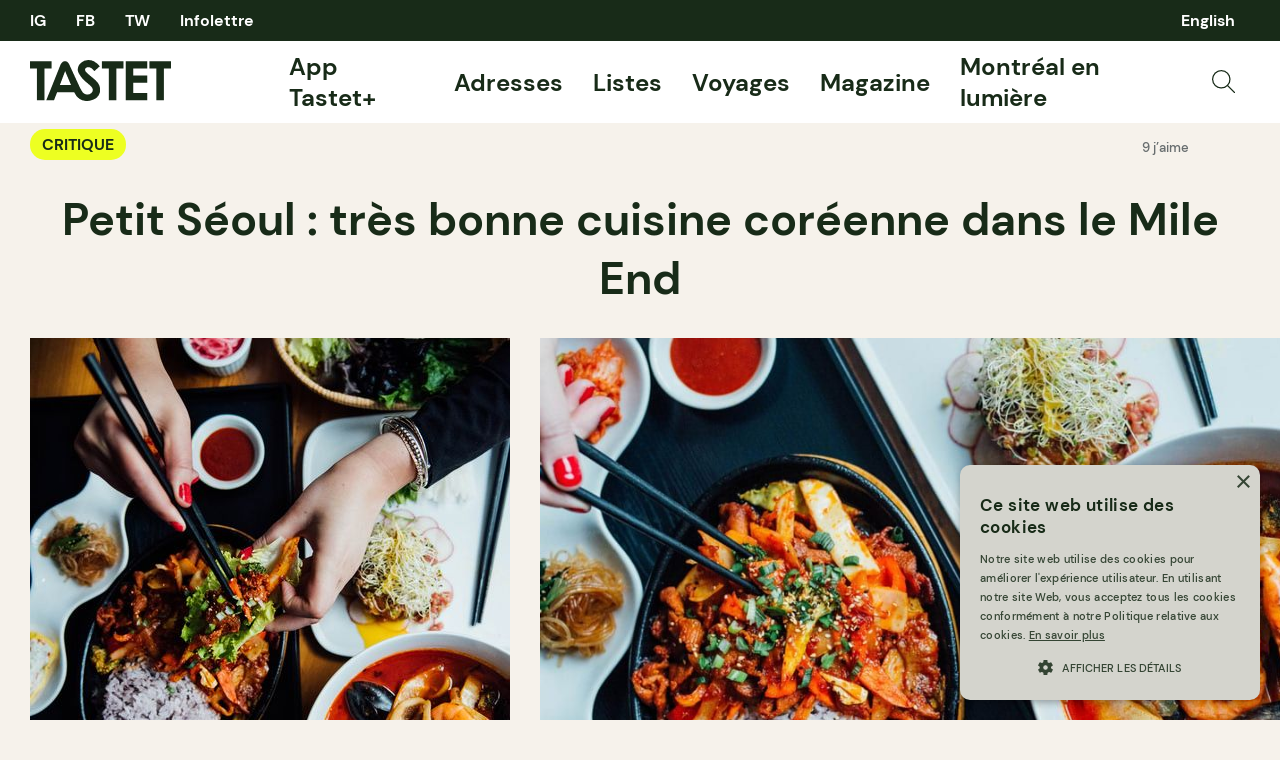

--- FILE ---
content_type: text/html; charset=UTF-8
request_url: https://tastet.ca/critiques/petit-seoul-cuisine-coreenne-mile-end/
body_size: 21635
content:
<!doctype html>
<html lang="fr-CA">
<head>
    <meta charset="utf-8">
    <meta name="viewport" content="width=device-width, initial-scale=1, maximum-scale=1, shrink-to-fit=no">
    <link rel="apple-touch-icon" sizes="180x180" href="/apple-touch-icon.png?v=2">
    <link rel="icon" type="image/png" sizes="32x32" href="/favicon-32x32.png?v=2">
    <link rel="icon" type="image/png" sizes="16x16" href="/favicon-16x16.png?v=2">
    <link rel="manifest" href="/site.webmanifest?v=2">
    <link rel="mask-icon" href="/safari-pinned-tab.svg?v=2" color="#182b18">
    <link rel="shortcut icon" href="/favicon.ico?v=2">
    <link rel="preload" as="script" href="https://securepubads.g.doubleclick.net/tag/js/gpt.js"/>
    <meta name="apple-mobile-web-app-title" content="Tastet">
    <meta name="application-name" content="Tastet">
    <meta name="msapplication-TileColor" content="#182b18">
    <meta name="theme-color" content="#f6f2eb">
    <script async="async" src="https://securepubads.g.doubleclick.net/tag/js/gpt.js"></script>
    <meta name='robots' content='index, follow, max-image-preview:large, max-snippet:-1, max-video-preview:-1' />
<link rel="alternate" href="https://tastet.ca/en/reviews/petit-seoul-very-good-korean-cuisine-in-mile-end/" hreflang="en" />
<link rel="alternate" href="https://tastet.ca/critiques/petit-seoul-cuisine-coreenne-mile-end/" hreflang="fr" />

	<!-- This site is optimized with the Yoast SEO Premium plugin v20.4 (Yoast SEO v20.4) - https://yoast.com/wordpress/plugins/seo/ -->
	<title>Petit Séoul : très bonne cuisine coréenne dans le Mile-End - Tastet</title><link rel="preload" href="https://tastet.ca/wp-content/themes/sage/public/images/search.svg?id=70a363f9c43ee111d3c13b0286e0119b" as="image" /><link rel="preload" href="https://images.tastet.ca/_/rs:fit:1080:720:false:0/plain/https://tastet-public-production.nyc3.cdn.digitaloceanspaces.com/directus/f17b6f38-ef71-4c46-a162-74704a37153c.jpg@jpg" as="image" /><link rel="preload" href="https://images.tastet.ca/_/rs:fit:1080:720:false:0/plain/https://tastet-public-production.nyc3.cdn.digitaloceanspaces.com/directus/cc2410f8-3838-445e-a690-8d4d64722a5f.jpg@jpg" as="image" />
	<meta name="description" content="Le Petit Séoul prépare de délicieux plats authentiques coréens. Le menu offre une balance de saveurs parfaite pour tous les goûts et budgets !" />
	<link rel="canonical" href="https://tastet.ca/critiques/petit-seoul-cuisine-coreenne-mile-end/" />
	<meta property="og:locale" content="fr_CA" />
	<meta property="og:locale:alternate" content="en_US" />
	<meta property="og:type" content="article" />
	<meta property="og:title" content="Petit Séoul : très bonne cuisine coréenne dans le Mile End" />
	<meta property="og:description" content="Le Petit Séoul prépare de délicieux plats authentiques coréens. Le menu offre une balance de saveurs parfaite pour tous les goûts et budgets !" />
	<meta property="og:url" content="https://tastet.ca/critiques/petit-seoul-cuisine-coreenne-mile-end/" />
	<meta property="og:site_name" content="Tastet" />
	<meta property="article:publisher" content="https://facebook.com/guidetastet" />
	<meta property="article:modified_time" content="2021-11-16T18:50:35+00:00" />
	<meta property="og:image" content="https://tastet.ca/wp-content/uploads/2018/01/petit-seoul-coreen-4-1.jpg" />
	<meta property="og:image:width" content="1024" />
	<meta property="og:image:height" content="684" />
	<meta property="og:image:type" content="image/jpeg" />
	<meta name="twitter:card" content="summary_large_image" />
	<meta name="twitter:site" content="@guidetastet" />
	<meta name="twitter:label1" content="Est. reading time" />
	<meta name="twitter:data1" content="3 minutes" />
	<script type="application/ld+json" class="yoast-schema-graph">{"@context":"https://schema.org","@graph":[{"@type":"Article","@id":"https://tastet.ca/critiques/petit-seoul-cuisine-coreenne-mile-end/#article","isPartOf":{"@id":"https://tastet.ca/critiques/petit-seoul-cuisine-coreenne-mile-end/"},"author":{"name":"Florence","@id":"https://tastet.ca/#/schema/person/773d318815fa042dacbff624f1f3300b"},"headline":"Petit Séoul : très bonne cuisine coréenne dans le Mile End","datePublished":"2018-01-22T12:41:04+00:00","dateModified":"2021-11-16T18:50:35+00:00","mainEntityOfPage":{"@id":"https://tastet.ca/critiques/petit-seoul-cuisine-coreenne-mile-end/"},"wordCount":605,"publisher":{"@id":"https://tastet.ca/#organization"},"image":{"@id":"https://tastet.ca/critiques/petit-seoul-cuisine-coreenne-mile-end/#primaryimage"},"thumbnailUrl":"https://tastet.ca/wp-content/uploads/2018/01/petit-seoul-coreen-4-1.jpg","keywords":["boulevard St-Laurent","légumes","local","mile end","poulet","quartier"],"articleSection":["Général"],"inLanguage":"fr-CA"},{"@type":"WebPage","@id":"https://tastet.ca/critiques/petit-seoul-cuisine-coreenne-mile-end/","url":"https://tastet.ca/critiques/petit-seoul-cuisine-coreenne-mile-end/","name":"Petit Séoul : très bonne cuisine coréenne dans le Mile-End - Tastet","isPartOf":{"@id":"https://tastet.ca/#website"},"primaryImageOfPage":{"@id":"https://tastet.ca/critiques/petit-seoul-cuisine-coreenne-mile-end/#primaryimage"},"image":{"@id":"https://tastet.ca/critiques/petit-seoul-cuisine-coreenne-mile-end/#primaryimage"},"thumbnailUrl":"https://tastet.ca/wp-content/uploads/2018/01/petit-seoul-coreen-4-1.jpg","datePublished":"2018-01-22T12:41:04+00:00","dateModified":"2021-11-16T18:50:35+00:00","description":"Le Petit Séoul prépare de délicieux plats authentiques coréens. Le menu offre une balance de saveurs parfaite pour tous les goûts et budgets !","breadcrumb":{"@id":"https://tastet.ca/critiques/petit-seoul-cuisine-coreenne-mile-end/#breadcrumb"},"inLanguage":"fr-CA","potentialAction":[{"@type":"ReadAction","target":["https://tastet.ca/critiques/petit-seoul-cuisine-coreenne-mile-end/"]}]},{"@type":"ImageObject","inLanguage":"fr-CA","@id":"https://tastet.ca/critiques/petit-seoul-cuisine-coreenne-mile-end/#primaryimage","url":"https://tastet.ca/wp-content/uploads/2018/01/petit-seoul-coreen-4-1.jpg","contentUrl":"https://tastet.ca/wp-content/uploads/2018/01/petit-seoul-coreen-4-1.jpg","width":1024,"height":684},{"@type":"BreadcrumbList","@id":"https://tastet.ca/critiques/petit-seoul-cuisine-coreenne-mile-end/#breadcrumb","itemListElement":[{"@type":"ListItem","position":1,"name":"Accueil","item":"https://tastet.ca/"},{"@type":"ListItem","position":2,"name":"Critiques","item":"https://tastet.ca/critiques/"},{"@type":"ListItem","position":3,"name":"Petit Séoul : très bonne cuisine coréenne dans le Mile End"}]},{"@type":"WebSite","@id":"https://tastet.ca/#website","url":"https://tastet.ca/","name":"Tastet","description":"If we talk about it, it&#039;s delicious!","publisher":{"@id":"https://tastet.ca/#organization"},"potentialAction":[{"@type":"SearchAction","target":{"@type":"EntryPoint","urlTemplate":"https://tastet.ca/?s={search_term_string}"},"query-input":"required name=search_term_string"}],"inLanguage":"fr-CA"},{"@type":"Organization","@id":"https://tastet.ca/#organization","name":"Tastet Inc","url":"https://tastet.ca/","logo":{"@type":"ImageObject","inLanguage":"fr-CA","@id":"https://tastet.ca/#/schema/logo/image/","url":"https://tastet.ca/wp-content/uploads/2012/08/tastet-logo.jpg","contentUrl":"https://tastet.ca/wp-content/uploads/2012/08/tastet-logo.jpg","width":200,"height":200,"caption":"Tastet Inc"},"image":{"@id":"https://tastet.ca/#/schema/logo/image/"},"sameAs":["https://facebook.com/guidetastet","https://twitter.com/guidetastet","https://instagram.com/tastet.ca","https://www.linkedin.com/company/tastet-ca/"]},{"@type":"Person","@id":"https://tastet.ca/#/schema/person/773d318815fa042dacbff624f1f3300b","name":"Florence","image":{"@type":"ImageObject","inLanguage":"fr-CA","@id":"https://tastet.ca/#/schema/person/image/","url":"https://secure.gravatar.com/avatar/bc6759f85c18685535e14a9e59b36c71?s=96&d=mm&r=g","contentUrl":"https://secure.gravatar.com/avatar/bc6759f85c18685535e14a9e59b36c71?s=96&d=mm&r=g","caption":"Florence"},"description":"Après avoir fait un double DEC trilingue, Florence a choisi de s'orienter vers le Design Industriel qu'elle étudie présentement. C'est une gourmande qui apprécie toujours la bonne bouffe. À ses heures, elle aime également concilier sa dent sucrée et son amour de la pâtisserie en concoctant des petits délices en cuisine.","sameAs":["florence.girard.984","lecker_cake/"]}]}</script>
	<!-- / Yoast SEO Premium plugin. -->


<link rel="alternate" type="application/rss+xml" title="Tastet &raquo; Feed" href="https://tastet.ca/feed/" />
<link rel='stylesheet' id='classic-theme-styles-css' href='https://tastet.ca/wp-includes/css/classic-themes.min.css?ver=6.2.2' media='all' />
<link rel='stylesheet' id='sage/app.css-css' href='https://tastet.ca/wp-content/themes/sage/public/styles/app.css?id=a2d77e7dcb9df31956f794da260c668c' media='all' />
<link rel='stylesheet' id='sage/reset.css-css' href='https://tastet.ca/wp-content/themes/sage/public/styles/reset.css?id=5d7ebb00c626ed3239a2b9f64f3a0ae8' media='all' />
<link rel="https://api.w.org/" href="https://tastet.ca/wp-json/" /><link rel="alternate" type="application/json" href="https://tastet.ca/wp-json/wp/v2/reviews/22783" /><link rel="wlwmanifest" type="application/wlwmanifest+xml" href="https://tastet.ca/wp-includes/wlwmanifest.xml" />
    <script>
        window.googletag = window.googletag || {cmd: []};

        googletag.cmd.push(function () {

            var size_leaderboard_top = googletag.sizeMapping()
                .addSize([1024, 0], [[300, 600], [600, 300], [300, 100], [970, 90], [970, 250], [728, 90], [300, 250]])
                .addSize([728, 0], [[300, 50], [300, 600], [300, 100], [300, 31], [320, 50], [300, 250], [728, 90], [300, 75]])
                .addSize([320, 0], [[300, 50], [300, 600], [300, 100], [300, 31], [320, 50], [300, 250], [300, 75]])
                .build();

            gam_leaderboard_top = googletag
                .defineSlot('/21852139018/Tastet', [[300, 600], [600, 300], [300, 100], [970, 90], [728, 90], [970, 250], [300, 250]], 'div-gpt-leaderboard-top')
                .defineSizeMapping(size_leaderboard_top)
                .addService(googletag.pubads());

            var size_leaderboard = googletag.sizeMapping()
                .addSize([1024, 0], [[300, 50], [300, 600], [600, 300], [300, 100], [300, 31], [320, 50], [300, 250], [728, 90], [300, 75]])
                .addSize([728, 0], [[300, 50], [300, 600], [300, 100], [300, 31], [320, 50], [300, 250], [728, 90], [300, 75]])
                .addSize([320, 0], [[300, 50], [300, 600], [300, 100], [300, 31], [320, 50], [300, 250], [300, 75]])
                .build();

            gam_leaderboard_middle = googletag
                .defineSlot('/21852139018/Tastet', [[300, 50], [300, 600], [600, 300], [300, 100], [300, 31], [320, 50], [300, 250], [728, 90], [300, 75]], 'div-gpt-leaderboard-middle')
                .defineSizeMapping(size_leaderboard)
                .addService(googletag.pubads());

            gam_leaderboard_bottom = googletag
                .defineSlot('/21852139018/Tastet', [[300, 50], [300, 600], [600, 300], [300, 100], [300, 31], [320, 50], [300, 250], [728, 90], [300, 75]], 'div-gpt-leaderboard-bottom')
                .defineSizeMapping(size_leaderboard)
                .addService(googletag.pubads());

            gam_box_medium = googletag
                .defineSlot('/21852139018/Tastet', [[300, 50], [300, 600], [300, 100], [300, 31], [320, 50], [300, 250], [300, 75]], 'div-gpt-box-medium')
                .addService(googletag.pubads());

            googletag.pubads().enableLazyLoad({
                fetchMarginPercent: 500,
                renderMarginPercent: 200,
                mobileScaling: 2.0
            });

                        googletag.pubads().setTargeting('PageName', ['Article']).setTargeting('PageID', ['22783']).setTargeting('PageLang', ['fr']).setTargeting('Region', ['QC']);
                        googletag.enableServices();
        });
    </script>                <script>(function (w, d, s, l, i) {
                w[l] = w[l] || [];
                w[l].push({
                    'gtm.start':
                        new Date().getTime(), event: 'gtm.js'
                });
                var f = d.getElementsByTagName(s)[0],
                    j = d.createElement(s), dl = l != 'dataLayer' ? '&l=' + l : '';
                j.async = true;
                j.src =
                    'https://www.googletagmanager.com/gtm.js?id=' + i + dl;
                f.parentNode.insertBefore(j, f);
            })(window, document, 'script', 'dataLayer', 'GTM-WJ9ZM2R');</script>
    </head>
<body class="reviews-template-default single single-reviews postid-22783 wp-embed-responsive petit-seoul-cuisine-coreenne-mile-end">
    <noscript>
        <iframe src="https://www.googletagmanager.com/ns.html?id=GTM-WJ9ZM2R" height="0" width="0"
                style="display:none;visibility:hidden"></iframe>
    </noscript>
<div id="app">
    <div class="wrapper">
    <div data-module="sticky" class="sticky sticky--header">
                <header class="header" data-module="header">
            <div class="header--top cols container">
                <nav class="cols--left">
                    <ul class="social-links">
                        <li>
    <a href="https://instagram.com/tastet.ca" title="Instagram">
                    IG
            </a>
</li>
<li><a href="https://facebook.com/guidetastet" title="Facebook">
                    FB
            </a>
</li>
<li>
    <a href="https://twitter.com/guidetastet" title="Twitter">
                    TW
            </a>
</li>                        <li>
                            <button class="gtm__trigger" data-trigger="show_modal_newsletter"
                                    data-action="show_newsletter">Infolettre</button>
                        </li>
                    </ul>
                </nav>
                <nav class="header--quick cols--right">
                    <ul data-connection-html="quick_menu">
    
            	<li class="lang-item lang-item-29506 lang-item-en lang-item-first"><a  lang="en-CA" hreflang="en-CA" href="https://tastet.ca/en/reviews/petit-seoul-very-good-korean-cuisine-in-mile-end/">English</a></li>
    </ul>                </nav>
            </div>
            <div class="header--bottom cols container">
                <div class="cols--left">
                    <a href="https://tastet.ca/" title="Tastet" class="logo">
    <svg xmlns="http://www.w3.org/2000/svg" width="141.118" height="41" viewBox="0 0 141.118 41">
    <g id="Group_56" data-name="Group 56" transform="translate(-28 -59.5)">
        <path id="Path_30" data-name="Path 30"
              d="M97.209,84.549A15.547,15.547,0,0,0,94,80.178c-.6-.62-1.939-1.75-4.778-4.124a50.744,50.744,0,0,1-5.456-5.021,3.035,3.035,0,0,1-.666-1.861,2.283,2.283,0,0,1,.932-1.767,3.6,3.6,0,0,1,2.4-.784q3.007,0,5.909,4.04L97.85,65.8a20.313,20.313,0,0,0-5.734-4.941A12.058,12.058,0,0,0,86.544,59.5a10.752,10.752,0,0,0-7.649,2.909,9.241,9.241,0,0,0-3.1,6.976c0,1.877,1.276,3.925,2.518,5.811s2.953,4.035,7.212,7.507a28.465,28.465,0,0,1,4.338,4.065,4.448,4.448,0,0,1,.985,2.658,4.266,4.266,0,0,1-1.292,2.963,5.727,5.727,0,0,1-7.883.289c-1.293-1.005-2.364-3.013-4.079-6.341L67.742,64.963s-.294-.641-.54-1.153c-2.13-4.443-6.685-3.909-8.454-.005-.336.738-.464,1.074-.464,1.074L44.273,99.8H52l3.18-8.051,17.007,0h.144l.241.6c.016.033.032.065.049.1a14.138,14.138,0,0,0,4.851,5.928,13.266,13.266,0,0,0,6.009,2.06c3.848.445,9.129-1.288,11.345-3.38a10.439,10.439,0,0,0,3.325-7.943A10.9,10.9,0,0,0,97.209,84.549ZM63.163,70.584l5.875,13.91H57.92Z"
              fill="#182b18"/>
        <path id="Path_31" data-name="Path 31" d="M28,60.713H49.6v7.333H42.481V99.8H34.935V68.046H28Z" fill="#182b18"/>
        <path id="Path_32" data-name="Path 32" d="M99.958,60.713h21.6v7.333h-7.121V99.8h-7.546V68.046H99.958Z"
              fill="#182b18"/>
        <path id="Path_33" data-name="Path 33"
              d="M123.93,60.713h21.336v7.281h-13.95v7.068h13.95v7.146h-13.95V92.491h13.95V99.8H123.93Z" fill="#182b18"/>
        <path id="Path_34" data-name="Path 34" d="M147.515,60.713h21.6v7.333H162V99.8h-7.546V68.046h-6.936Z"
              fill="#182b18"/>
    </g>
</svg>  </a>                </div>
                <nav class="header--menu cols--right">
                    <ul class="main-menu">
    <!-- <li>
    <a href="https://app.tastet.co/map/list/1oEG7"target="_blank">Bonnes Tables AF</a>
  </li>
  <li>
                <a href="https://tastet.ca/carte">Carte</a>
  </li>-->
    <li>
                <a href="https://tastet.ca/app-tastet"> App Tastet+</a>
    </li>
    <li>
                <a href="https://tastet.ca/adresses/">Adresses</a>
    </li>
    <li>
                <a href="https://tastet.ca/listes/">Listes</a>
    </li>
    <li>
                <a href="https://tastet.ca/voyages/">Voyages</a>
    </li>
    <li class="has-sub-menu">
        <a href="https://tastet.ca/magazine/">Magazine</a>
        <ul class="sub-menu-toggle">
            <li><a href="https://tastet.ca/magazine/#magazine_featured">En vedette</a></li>
            <li><a href="https://tastet.ca/magazine/#magazine_latest_posts">Nouveautés</a></li>
            <li><a href="https://tastet.ca/magazine/#magazine_guides">Guides</a></li>
            <li><a href="https://tastet.ca/magazine/#magazine_profiles">Portraits</a></li>
            <li><a href="https://tastet.ca/magazine/#magazine_recipes">Recettes</a></li>
        </ul>
    </li>
        <li>
        <a href="https://tastet.ca/guides/montreal-en-lumiere/" target="_blank">Montréal en lumière</a>
    </li>
        
    
    
    
            <li class="menu-image">
            <button class="search_open gtm__trigger" data-action="show_search" data-trigger="show_search">
                <img data-perfmatters-preload src="https://tastet.ca/wp-content/themes/sage/public/images/search.svg?id=70a363f9c43ee111d3c13b0286e0119b" alt="Recherche" data-image-type="asset"/>
            </button>
        </li>
    </ul>
                </nav>
                <div class="header--mobile-options cols--right">
                                            <button class="search_open gtm__trigger" data-action="show_search" data-trigger="show_search">
                            <img data-perfmatters-preload src="https://tastet.ca/wp-content/themes/sage/public/images/search.svg?id=70a363f9c43ee111d3c13b0286e0119b" alt="Recherche" data-image-type="asset"/>
                        </button>
                                        <button element="mobile_btn" class="menu_open gtm__trigger" data-trigger="show_mobile_menu">
                        <span></span><span></span><span></span><span></span>
                    </button>
                </div>
            </div>
            <div class="header--mobile-menu">
                <div class="inner container">
                    <ul class="main-menu">
    <!-- <li>
    <a href="https://app.tastet.co/map/list/1oEG7"target="_blank">Bonnes Tables AF</a>
  </li>
  <li>
                <a href="https://tastet.ca/carte">Carte</a>
  </li>-->
    <li>
                <a href="https://tastet.ca/app-tastet"> App Tastet+</a>
    </li>
    <li>
                <a href="https://tastet.ca/adresses/">Adresses</a>
    </li>
    <li>
                <a href="https://tastet.ca/listes/">Listes</a>
    </li>
    <li>
                <a href="https://tastet.ca/voyages/">Voyages</a>
    </li>
    <li class="has-sub-menu">
        <a href="https://tastet.ca/magazine/">Magazine</a>
        <ul class="sub-menu-toggle">
            <li><a href="https://tastet.ca/magazine/#magazine_featured">En vedette</a></li>
            <li><a href="https://tastet.ca/magazine/#magazine_latest_posts">Nouveautés</a></li>
            <li><a href="https://tastet.ca/magazine/#magazine_guides">Guides</a></li>
            <li><a href="https://tastet.ca/magazine/#magazine_profiles">Portraits</a></li>
            <li><a href="https://tastet.ca/magazine/#magazine_recipes">Recettes</a></li>
        </ul>
    </li>
        <li>
        <a href="https://tastet.ca/guides/montreal-en-lumiere/" target="_blank">Montréal en lumière</a>
    </li>
        
    
    
    
            <li class="menu-image">
            <button class="search_open gtm__trigger" data-action="show_search" data-trigger="show_search">
                <img data-perfmatters-preload src="https://tastet.ca/wp-content/themes/sage/public/images/search.svg?id=70a363f9c43ee111d3c13b0286e0119b" alt="Recherche" data-image-type="asset"/>
            </button>
        </li>
    </ul>
                    <ul>
    <li>
                <a href="https://tastet.ca/a-propos/">À propos de Tastet</a>
    </li>
    <li>
                <a href="https://landing.tastet.ca/annoncez" class="exit">Annoncez avec nous</a>
    </li>
    <li>
        <button class="gtm__trigger" data-trigger="show_suggestion_footer"
                data-action="show_suggestion">Faire une suggestion</button>
    </li>
    <li>
        <a href="https://tastet.ca/legal/">Légal</a>
    </li>
            <li>
            Copyright &copy; 2026 Tastet
        </li>
    </ul>                </div>
            </div>
                            <div element="quicky" class="quick-search">
    <div class="container">
        <form role="search" method="get" class="form form--search" action="https://tastet.ca/">
    <label>
        <input
                type="search"
                autocomplete="off"
                placeholder="Recherche"
                value=""
                name="s"
        >
    </label>
    <button
            type="submit"
            class="gtm__trigger"
            data-trigger="search"
            data-action="search"
            title="Recherche">
        <img data-perfmatters-preload src="https://tastet.ca/wp-content/themes/sage/public/images/search.svg?id=70a363f9c43ee111d3c13b0286e0119b" alt="Recherche" data-image-type="asset"/>
    </button>
</form>

    </div>
</div>                    </header>
            </div>
    <main id="main">
                                            <article class="journal journal--reviews">
    <div class="journal--header container">
        <div class="cols">
            <div class="cols--left">
                <ul class="journal--types cols--left">
                    <li><a href="https://tastet.ca/critiques/" class="pill pill--tight">Critique</a></li>
                </ul>
            </div>
            <div class="journal--actions cols--right">
                                    <ul class="stats">
                        <li>9 j’aime</li>
                </ul>                    <div class="interaction">
            <button class="interaction--btn gtm__trigger "
                data-item-id="22783" data-trigger="bookmark" data-action="bookmark">
            <svg xmlns="http://www.w3.org/2000/svg" width="17.765" height="20" viewBox="0 0 17.765 20">
    <path id="Path_4" data-name="Path 4" d="M895.5,4603l-8.382-4.81-8.382,4.81v-19H895.5Z"
          transform="translate(-878.235 -4583.5)" fill="none" stroke="#182b18" stroke-linejoin="round"
          stroke-width="1.1"/>
</svg>
          </button>
                <button class="interaction--btn gtm__trigger "
                data-item-id="22122" data-trigger="like" data-action="like">
            <svg xmlns="http://www.w3.org/2000/svg" width="23.035" height="20.018" viewBox="0 0 23.035 20.018">
    <path id="Path_12" data-name="Path 12"
          d="M917,1379s9.129-8.1,10.458-10.93a5.649,5.649,0,1,0-10.218-4.822,4.051,4.051,0,0,0-.243.729,3.911,3.911,0,0,0-.241-.729,5.649,5.649,0,1,0-10.218,4.822C907.869,1370.9,917,1379,917,1379Z"
          transform="translate(-905.483 -1359.482)" fill="none" stroke="#182b18" stroke-linejoin="round"
          stroke-width="1.1"/>
</svg>          </button>
    </div>
                            </div>
        </div>
        <h1 class="container--lg" itemprop="name">Petit Séoul : très bonne cuisine coréenne dans le Mile End</h1>
    </div>
            <div class="journal--cover">
            <div data-module="slider" class="slider slider--image">
        <button class="gtm__trigger slider--cta slider--previous" data-trigger="image_slider_prev"
                title="Précédent" element="previous" hidden>
            <svg xmlns="http://www.w3.org/2000/svg" width="73.5" height="73.5" viewBox="0 0 73.5 73.5">
    <g id="Group_3" data-name="Group 3" transform="translate(-142.701 -73.984)">
        <circle id="Ellipse_1" data-name="Ellipse 1" cx="36.25" cy="36.25" r="36.25"
                transform="translate(143.201 74.484)" fill="#edff22" stroke="#edff22" stroke-width="1"/>
        <g id="Group_2" data-name="Group 2">
            <line id="Line_2" data-name="Line 2" x1="44.57" transform="translate(157.166 110.734)" fill="none"
                  stroke="#182b18" stroke-width="3"/>
            <path id="Path_1" data-name="Path 1" d="M174.666,128.234l-17.5-17.5,17.5-17.5" fill="none" stroke="#182b18"
                  stroke-width="3"/>
        </g>
    </g>
</svg>        </button>
        <button class="gtm__trigger slider--cta slider--next" data-trigger="image_slider_next"
                title="Suivant" element="next" hidden>
            <svg xmlns="http://www.w3.org/2000/svg" width="73.5" height="73.5" viewBox="0 0 73.5 73.5">
    <g id="Group_5" data-name="Group 5" transform="translate(-243.701 -72.984)">
        <circle id="Ellipse_2" data-name="Ellipse 2" cx="36.25" cy="36.25" r="36.25"
                transform="translate(244.201 73.484)" fill="#edff22" stroke="#edff22" stroke-width="1"/>
        <g id="Group_4" data-name="Group 4">
            <line id="Line_3" data-name="Line 3" x2="44.57" transform="translate(258.166 109.734)" fill="none"
                  stroke="#182b18" stroke-width="3"/>
            <path id="Path_2" data-name="Path 2" d="M285.236,92.234l17.5,17.5-17.5,17.5" fill="none" stroke="#182b18"
                  stroke-width="3"/>
        </g>
    </g>
</svg>        </button>

        <div element="list" class="slider--list">
                                                                        <picture itemprop="image" class="slider--item slider--image-item">
        <img data-perfmatters-preload src="https://images.tastet.ca/_/rs:fit:1080:720:false:0/plain/https://tastet-public-production.nyc3.cdn.digitaloceanspaces.com/directus/f17b6f38-ef71-4c46-a162-74704a37153c.jpg@jpg" height="480" alt="PetitSéoul_nourriture" loading="auto" data-image-type="slider" />
            </picture>
                                                                                                            <picture itemprop="image" class="slider--item slider--image-item">
        <img data-perfmatters-preload src="https://images.tastet.ca/_/rs:fit:1080:720:false:0/plain/https://tastet-public-production.nyc3.cdn.digitaloceanspaces.com/directus/cc2410f8-3838-445e-a690-8d4d64722a5f.jpg@jpg" height="480" alt="PetitSéoul_nourriture" loading="auto" data-image-type="slider" />
            </picture>
                                                                                                            <picture itemprop="image" class="slider--item slider--image-item">
        <img src="https://images.tastet.ca/_/rs:fit:1080:720:false:0/plain/https://tastet-public-production.nyc3.cdn.digitaloceanspaces.com/directus/08ded76c-57d2-46e6-af1d-c1eccabda17a.jpg@jpg" height="480" alt="PetitSéoul_Tartare" loading="auto" data-image-type="slider" />
            </picture>
                                                                                                            <picture itemprop="image" class="slider--item slider--image-item">
        <img src="https://images.tastet.ca/_/rs:fit:1080:720:false:0/plain/https://tastet-public-production.nyc3.cdn.digitaloceanspaces.com/directus/031c90d0-8f75-4e47-81e7-0ad203d2a8fc.jpg@jpg" height="480" alt="PetitSéoul_salle" loading="auto" data-image-type="slider" />
            </picture>
                                                                                                            <picture itemprop="image" class="slider--item slider--image-item">
        <img src="https://images.tastet.ca/_/rs:fit:1080:720:false:0/plain/https://tastet-public-production.nyc3.cdn.digitaloceanspaces.com/directus/78bbfc8e-4a11-42e4-b204-d17b7a9cbc04.jpg@jpg" height="480" alt="PetitSéoul_salle" loading="auto" data-image-type="slider" />
            </picture>
                                                                                                            <picture itemprop="image" class="slider--item slider--image-item">
        <img src="https://images.tastet.ca/_/rs:fit:1080:720:false:0/plain/https://tastet-public-production.nyc3.cdn.digitaloceanspaces.com/directus/d276df5a-219a-46a3-970b-8ee4a7e8f6f5.jpg@jpg" height="480" alt="PetitSéoul_nourriture" loading="auto" data-image-type="slider" />
            </picture>
                                                                                                            <picture itemprop="image" class="slider--item slider--image-item">
        <img src="https://images.tastet.ca/_/rs:fit:1080:720:false:0/plain/https://tastet-public-production.nyc3.cdn.digitaloceanspaces.com/directus/e57bbeaf-5106-4cb2-8d3a-d1d057244146.jpg@jpg" height="480" alt="PetitSéoul_soupe" loading="auto" data-image-type="slider" />
            </picture>
                                                                                                            <picture itemprop="image" class="slider--item slider--image-item">
        <img src="https://images.tastet.ca/_/rs:fit:1080:720:false:0/plain/https://tastet-public-production.nyc3.cdn.digitaloceanspaces.com/directus/23c599d4-0c69-4574-8000-c2c8cb7ac994.jpg@jpg" height="480" alt="PetitSéoul_nourriture" loading="auto" data-image-type="slider" />
            </picture>
                                                                                                            <picture itemprop="image" class="slider--item slider--image-item">
        <img src="https://images.tastet.ca/_/rs:fit:1080:720:false:0/plain/https://tastet-public-production.nyc3.cdn.digitaloceanspaces.com/directus/7c1180d2-b541-4da4-90c9-b7d1387faee6.jpg@jpg" height="480" alt="PetitSéoul_soupe" loading="auto" data-image-type="slider" />
            </picture>
                                                                                                            <picture itemprop="image" class="slider--item slider--image-item">
        <img src="https://images.tastet.ca/_/rs:fit:1080:720:false:0/plain/https://tastet-public-production.nyc3.cdn.digitaloceanspaces.com/directus/21ecc13a-0a24-4b2a-9037-3b0c393531b7.jpg@jpg" height="480" alt="PetitSéoul_proprios" loading="auto" data-image-type="slider" />
            </picture>
                                                        </div>
    </div>
        </div>
        <div class="banner banner--leaderboard banner--leaderboard-top banner--bg-highlight">
            <div class="container banner--inner">                            <small>Les publicités nous aident à garder la compagnie ouverte ☺</small>
                        <div class="banner--gam">
                <div id="div-gpt-leaderboard-top">
                    <script>
                        window.googletag && googletag.cmd.push(function () {
                            googletag.display(gam_leaderboard_top);
                        });
                    </script>
                </div>
            </div>
            </div>
    </div>        <div class="journal--content container">
        <div class="journal--cols">
            <div class="journal--cols-left">
                                    <ul class="detail">
    <li><h3 itemprop="itemReviewed">Restaurant Petit Seoul</h3></li>
                        <li class="detail--contact">
                    <a href="https://tastet.ca/carte?findMerchant=Restaurant Petit Seoul+5245 Boulevard Saint-Laurent Montréal H2T 1S4" target="_blank" class="exit">5245 Boulevard Saint-Laurent Montréal H2T 1S4</a>
        <br/>
                    <a href="tel:+1 514-379-4930">+1 514-379-4930</a>
            </li>
                        <li class="detail--schedule">
                                                            Lundi: 11:30 AM – 2:30 PM, 5:30 PM – 9:30 PM<br/>
                                                                                Mardi: 11:30 AM – 2:30 PM, 5:30 PM – 9:30 PM<br/>
                                                                                Mercredi: 5:30 PM – 9:30 PM, 11:30 AM – 2:30 PM<br/>
                                                                                Jeudi: 5:30 PM – 9:30 PM, 11:30 AM – 2:30 PM<br/>
                                                                                Vendredi: 5:30 PM – 9:30 PM, 11:30 AM – 2:30 PM<br/>
                                                                                Samedi: 11:30 AM – 2:30 PM, 5:30 PM – 9:30 PM<br/>
                                                                                Dimanche: Fermé<br/>
                                                </li>
                    <li class="detail--links">
        <ul>
                            <li><a href="https://www.facebook.com/restaurantpetitseoul/" target="_blank" class="exit">Facebook</a></li>

                            <li><a href="https://www.instagram.com/restaurantpetitseoul/?hl=en" target="_blank" class="exit">Instagram</a></li>

                </ul>
      </li>
    


  
  
    <li class="detail--links">
        <a href="https://apps.apple.com/ca/app/tastet/id6469631809" target="_blank" class="plus-info">
            <img src="https://tastet.ca/wp-content/uploads/2024/05/info-tastetplus-fr.png" style="padding-bottom: 15px" data-image-type="asset">
        </a>
        <a href="https://apps.apple.com/ca/app/tastet/id6469631809" target="_blank" class="reservation-tastet-plus"
           style="display: block;">
            <img src="https://tastet.ca/wp-content/uploads/2024/05/reservation-tastetplus-p-fr.png" style="padding-bottom: 15px; width:fit-content;"
                 data-image-type="asset">
        </a>
    </li>
            <li class="detail--types block text-center">
                            <a href="https://tastet.ca/adresses?type=restaurant"
                   class="pill pill--tight">Restaurant</a>
                    </li>
    </ul>
    <div class="detail--map text-center">
        <a href="https://tastet.ca/carte?findMerchant=Restaurant Petit Seoul+5245 Boulevard Saint-Laurent Montréal H2T 1S4" target="_blank" class="exit">
            <img src="https://tastet.ca/wp-content/uploads/maps/map_35f5657cd66e19636cac8b0ee0dca92a.jpg" alt="Map showing location at 45.5243761, -73.5952938"/>
            </a>
            
    </div>
                                <div class="banner banner--box banner--box-medium banner--bg-highlight">
            <div class="container banner--inner">                            <small>Les publicités nous aident à garder la compagnie ouverte ☺</small>
                        <div class="banner--gam">
                <div id="div-gpt-box-medium">
                    <script>
                        window.googletag && googletag.cmd.push(function () {
                            googletag.display(gam_box_medium);
                        });
                    </script>
                </div>
            </div>
            </div>
    </div>            </div>
            <div class="journal--cols-right">
                <p>Petit Séoul est un excellent restaurant coréen qui a ouvert ses portes en décembre 2017 sur le boulevard Saint-Laurent dans le Mile End.</p>
<p>Petit Séoul est le projet de Jonathan Lee, originaire de Séoul, et Kang Joong Lee. D’origine coréenne, ils ont toujours rêvé d’avoir un restaurant qui refléterait la culture culinaire de leur pays natal. « On cherchait un local depuis quelque temps, où on pourrait ouvrir un bon restaurant coréen tout en s’éloignant des destinations classiques du centre-ville ou de l’ouest de la ville. On se cherchait un quartier <em>upbeat, </em>le Mile End était donc idéal pour nous. » Petit Séoul s&#8217;est fixé comme but d&#8217;offrir des plats authentiques, avec quelques options de plats « fusion » ; le nom vient d’ailleurs de l’objectif d’amener un morceau de Corée à Montréal.</p>
<p>Le décor du Petit Séoul est simple, coquet et pratique ; grandes banquettes confortables, chaises et tables solides, éclairage tamisé. Ce sont les propriétaires, en collaboration avec leur chef, qui ont conçu le décor. L’établissement peut accueillir 54 personnes assises, dont une partie au bar. Le local retient beaucoup de l’esthétique du feu restaurant Sel Gras avec quelques toiles nouvelles et luminaires additionnels.</p>
<p>À son menu, Petit Séoul a commencé en offrant des assiettes de <em>fusion</em> à côté de plats plus traditionnels. « On a cependant vite réalisé que les clients aimaient beaucoup plus le côté authentique du restaurant, on va donc continuer à mettre de l’emphase sur l’authentique pour l’instant. » Ce sont les cheffes Hey Jung Sim, épouse de Jonathan, et Young Mi Kwon qui préparent les assiettes et supervisent le menu. Ensemble, elles ont créé une très bonne carte de plats authentiques. On y trouve un bon équilibre de plats épicés, piquants, sucrés et aigres-doux ; de quoi satisfaire tous les goûts. La maison offre en entrées de savoureux dumplings, des galettes coréennes, des ailes de poulet et un très bon tartare de bœuf coréen. L’établissement fait d’ailleurs maintenant partie de notre liste des <a href="/?p=5556" target="_blank" rel="noopener noreferrer">meilleurs dumplings de Montréal</a> et des excellents tartares. En plats principaux, on trouve les <em>jungshik</em> — plats traditionnels de riz cuit à la vapeur, légumes-feuilles, assortiments de condiments, protéine et soupe miso ; on a un faible pour le plat de porc. Petit Séoul offre aussi des plats de <em>jjigae</em> — le plus populaire est le <em>soondubu jjigae</em>, mais on aime aussi celui au kimchi. Finalement, la maison propose une grande variété d’autres plats comme l&#8217;incontournable bibimbap (riz, le jjamppong (soupe aux fruits de mer), et autres. Les plats principaux sont abordables, entre 13$ et 18 $, et servis en portions généreuses. Comme boissons, Petit Séoul offre quelques types de soju et quelques bières asiatiques.</p>
<p>« Je suis fier d’avoir créé un restaurant coréen où l’ensemble des éléments sont là : on a travaillé très fort sur la cuisine, mais aussi sur le décor, l’ambiance et le service. Je pense que c’est ce qui nous distinguera des autres restaurants coréens de Montréal. » En effet, l’espace est idéal, autant pour une <em>date, </em>que pour un rendez-vous d’affaires ou pour un souper entre amis. L’adresse fait d’ailleurs partie des <a href="/?p=7609" target="_blank" rel="noopener noreferrer">meilleurs restaurants coréens de Montréal.</a> Petit Séoul offre une savoureuse cuisine à prix abordable dans le Mile End, on y mange authentique et savoureux : à essayer !</p>
                <p class="credits">
                    <span itemprop="author">Écrit par Florence</span><br/>
                                                                        <a href="https://www.twofoodphotographers.com/" class="exit" target="_blank">                                Photographié par Alison Slattery
                                </a>
                                                                <br/><br/>
                    <time class="updated" datetime="2021-11-16T18:50:35+00:00"
                          itemprop="get_post_modified_time" content="2021-11-16T18:50:35+00:00">
                        Dernière mise à jour : 16 November 2021
                    </time>
                    <br/><br/>
                    <button class="gtm__trigger cta" data-trigger="show_suggestion_review"
                            data-action="show_suggestion">Faire une suggestion</button>
                </p>
                            </div>
        </div>
        <br/><br/>

        <div class="image-container">
            <a href="https://apps.apple.com/ca/app/tastet/id6469631809" target="_blank"
               style="width: 100%; display:block;">
                <img src="https://tastet.ca/wp-content/uploads/2024/05/banner-tastetplus-fr.gif" alt="tastet+"
                     style="display:block; margin: 0 auto; max-width: -webkit-fill-available; padding-bottom: 50px"
                     data-image-type="asset">
            </a>
        </div>
                    <div class="more">
                <a class="gtm__trigger cta" href="#review_related">Plus de restaurants</a>
            </div>
            </div>
</article>
<div class="banner banner--leaderboard banner--leaderboard-middle banner--bg-highlight">
            <div class="container banner--inner">                            <small>Les publicités nous aident à garder la compagnie ouverte ☺</small>
                        <div class="banner--gam">
                <div id="div-gpt-leaderboard-middle">
                    <script>
                        window.googletag && googletag.cmd.push(function () {
                            googletag.display(gam_leaderboard_middle);
                        });
                    </script>
                </div>
            </div>
            </div>
    </div>            <section class="list list--slider-with-title list--slider list">
        <div class="list--header list--header-slider container">
                            <h2>On en parle dans</h2>
                    </div>
        <div element="list" class="list--content list--content-slider">
            <div data-module="slider" class="slider slider--sliderItem">
        <button class="gtm__trigger slider--cta slider--previous" data-trigger="sliderItem_slider_prev"
                title="Précédent" element="previous" hidden>
            <svg xmlns="http://www.w3.org/2000/svg" width="73.5" height="73.5" viewBox="0 0 73.5 73.5">
    <g id="Group_3" data-name="Group 3" transform="translate(-142.701 -73.984)">
        <circle id="Ellipse_1" data-name="Ellipse 1" cx="36.25" cy="36.25" r="36.25"
                transform="translate(143.201 74.484)" fill="#edff22" stroke="#edff22" stroke-width="1"/>
        <g id="Group_2" data-name="Group 2">
            <line id="Line_2" data-name="Line 2" x1="44.57" transform="translate(157.166 110.734)" fill="none"
                  stroke="#182b18" stroke-width="3"/>
            <path id="Path_1" data-name="Path 1" d="M174.666,128.234l-17.5-17.5,17.5-17.5" fill="none" stroke="#182b18"
                  stroke-width="3"/>
        </g>
    </g>
</svg>        </button>
        <button class="gtm__trigger slider--cta slider--next" data-trigger="sliderItem_slider_next"
                title="Suivant" element="next" hidden>
            <svg xmlns="http://www.w3.org/2000/svg" width="73.5" height="73.5" viewBox="0 0 73.5 73.5">
    <g id="Group_5" data-name="Group 5" transform="translate(-243.701 -72.984)">
        <circle id="Ellipse_2" data-name="Ellipse 2" cx="36.25" cy="36.25" r="36.25"
                transform="translate(244.201 73.484)" fill="#edff22" stroke="#edff22" stroke-width="1"/>
        <g id="Group_4" data-name="Group 4">
            <line id="Line_3" data-name="Line 3" x2="44.57" transform="translate(258.166 109.734)" fill="none"
                  stroke="#182b18" stroke-width="3"/>
            <path id="Path_2" data-name="Path 2" d="M285.236,92.234l17.5,17.5-17.5,17.5" fill="none" stroke="#182b18"
                  stroke-width="3"/>
        </g>
    </g>
</svg>        </button>

        <div element="list" class="slider--list">
                                                <div class="slider--item slider--places-item">
                        <article
        class="card card--merchant  ">
    <div class="card--media">
        <a href="https://tastet.ca/listes/meilleurs-bibimbaps-montreal/">
                                            <picture itemprop="image" >
        <img src="https://images.tastet.ca/_/rs:fit:750:500:false:0/plain/local:///2019/02/meilleurs-bibimbaps-montreal.jpg@jpg"  alt="Meilleurs bibimbaps à Montréal : les bibimbaps coréens préférés de Tastet" loading="lazy" data-image-type="slider_merchant" />
            </picture>
                    </a>
    </div>

    <div class="card--content">
                    <div class="card--header cols">
                <div class="cols--left">
                                            <ul class="card--types" data-module="reveal" data-target=".type--hidden">
                                                                                            <li >
                                    <a href="https://tastet.ca/listes/" class="pill pill--tight">Liste</a>
                                                                    </li>
                                                    </ul>
                                    </div>

                <div class="card--actions cols--right">
                                            <div class="interaction">
            <button class="interaction--btn gtm__trigger "
                data-item-id="48064" data-trigger="bookmark" data-action="bookmark">
            <svg xmlns="http://www.w3.org/2000/svg" width="17.765" height="20" viewBox="0 0 17.765 20">
    <path id="Path_4" data-name="Path 4" d="M895.5,4603l-8.382-4.81-8.382,4.81v-19H895.5Z"
          transform="translate(-878.235 -4583.5)" fill="none" stroke="#182b18" stroke-linejoin="round"
          stroke-width="1.1"/>
</svg>
          </button>
        </div>
                                    </div>
            </div>
        
                    <h3><a href="https://tastet.ca/listes/meilleurs-bibimbaps-montreal/">Meilleurs bibimbaps à Montréal : les bibimbaps coréens préférés de Tastet</a></h3>
        
        
        
        
        
        
        
        

            </div>
</article>
                    </div>
                                                                <div class="slider--item slider--places-item">
                        <article
        class="card card--merchant  ">
    <div class="card--media">
        <a href="https://tastet.ca/listes/tres-bons-restaurants-coreens-de-montreal/">
                                            <picture itemprop="image" >
        <img src="https://images.tastet.ca/_/rs:fit:750:500:false:0/plain/local:///merchants/cover/hwang-kum2.jpg@jpg"  alt="Les meilleurs restaurants coréens de Montréal" loading="lazy" data-image-type="slider_merchant" />
            </picture>
                    </a>
    </div>

    <div class="card--content">
                    <div class="card--header cols">
                <div class="cols--left">
                                            <ul class="card--types" data-module="reveal" data-target=".type--hidden">
                                                                                            <li >
                                    <a href="https://tastet.ca/listes/" class="pill pill--tight">Liste</a>
                                                                    </li>
                                                    </ul>
                                    </div>

                <div class="card--actions cols--right">
                                            <div class="interaction">
            <button class="interaction--btn gtm__trigger "
                data-item-id="7609" data-trigger="bookmark" data-action="bookmark">
            <svg xmlns="http://www.w3.org/2000/svg" width="17.765" height="20" viewBox="0 0 17.765 20">
    <path id="Path_4" data-name="Path 4" d="M895.5,4603l-8.382-4.81-8.382,4.81v-19H895.5Z"
          transform="translate(-878.235 -4583.5)" fill="none" stroke="#182b18" stroke-linejoin="round"
          stroke-width="1.1"/>
</svg>
          </button>
        </div>
                                    </div>
            </div>
        
                    <h3><a href="https://tastet.ca/listes/tres-bons-restaurants-coreens-de-montreal/">Les meilleurs restaurants coréens de Montréal</a></h3>
        
        
        
        
        
        
        
        

            </div>
</article>
                    </div>
                                                                <div class="slider--item slider--places-item">
                        <article
        class="card card--merchant  ">
    <div class="card--media">
        <a href="https://tastet.ca/listes/livraison-de-plats-sante-pour-des-lunchs-sur-le-pouce-en-teletravail/">
                                            <picture itemprop="image" >
        <img src="https://images.tastet.ca/_/rs:fit:750:500:false:0/plain/local:///2020/05/plats-sante-doordash.jpg@jpg"  alt="Livraison de plats santé pour des lunchs sur le pouce" loading="lazy" data-image-type="slider_merchant" />
            </picture>
                    </a>
    </div>

    <div class="card--content">
                    <div class="card--header cols">
                <div class="cols--left">
                                            <ul class="card--types" data-module="reveal" data-target=".type--hidden">
                                                                                            <li >
                                    <a href="https://tastet.ca/listes/" class="pill pill--tight">Liste</a>
                                                                    </li>
                                                    </ul>
                                    </div>

                <div class="card--actions cols--right">
                                            <div class="interaction">
            <button class="interaction--btn gtm__trigger "
                data-item-id="74048" data-trigger="bookmark" data-action="bookmark">
            <svg xmlns="http://www.w3.org/2000/svg" width="17.765" height="20" viewBox="0 0 17.765 20">
    <path id="Path_4" data-name="Path 4" d="M895.5,4603l-8.382-4.81-8.382,4.81v-19H895.5Z"
          transform="translate(-878.235 -4583.5)" fill="none" stroke="#182b18" stroke-linejoin="round"
          stroke-width="1.1"/>
</svg>
          </button>
        </div>
                                    </div>
            </div>
        
                    <h3><a href="https://tastet.ca/listes/livraison-de-plats-sante-pour-des-lunchs-sur-le-pouce-en-teletravail/">Livraison de plats santé pour des lunchs sur le pouce</a></h3>
        
        
        
        
        
        
        
        

            </div>
</article>
                    </div>
                                                                <div class="slider--item slider--places-item">
                        <article
        class="card card--merchant  ">
    <div class="card--media">
        <a href="https://tastet.ca/listes/mile-end-nos-suggestions-pour-emporter/">
                                            <picture itemprop="image" >
        <img src="https://images.tastet.ca/_/rs:fit:750:500:false:0/plain/local:///2021/02/mile-end-takeout.jpg@jpg"  alt="Mile End : nos suggestions pour emporter" loading="lazy" data-image-type="slider_merchant" />
            </picture>
                    </a>
    </div>

    <div class="card--content">
                    <div class="card--header cols">
                <div class="cols--left">
                                            <ul class="card--types" data-module="reveal" data-target=".type--hidden">
                                                                                            <li >
                                    <a href="https://tastet.ca/listes/" class="pill pill--tight">Liste</a>
                                                                    </li>
                                                    </ul>
                                    </div>

                <div class="card--actions cols--right">
                                            <div class="interaction">
            <button class="interaction--btn gtm__trigger "
                data-item-id="84913" data-trigger="bookmark" data-action="bookmark">
            <svg xmlns="http://www.w3.org/2000/svg" width="17.765" height="20" viewBox="0 0 17.765 20">
    <path id="Path_4" data-name="Path 4" d="M895.5,4603l-8.382-4.81-8.382,4.81v-19H895.5Z"
          transform="translate(-878.235 -4583.5)" fill="none" stroke="#182b18" stroke-linejoin="round"
          stroke-width="1.1"/>
</svg>
          </button>
        </div>
                                    </div>
            </div>
        
                    <h3><a href="https://tastet.ca/listes/mile-end-nos-suggestions-pour-emporter/">Mile End : nos suggestions pour emporter</a></h3>
        
        
        
        
        
        
        
        

            </div>
</article>
                    </div>
                                                                <div class="slider--item slider--places-item">
                        <article
        class="card card--merchant  ">
    <div class="card--media">
        <a href="https://tastet.ca/listes/meilleures-ailes-de-poulet-montreal/">
                                            <picture itemprop="image" >
        <img src="https://images.tastet.ca/_/rs:fit:750:500:false:0/plain/local:///2019/11/meilleures-ailes-de-poulet.jpg@jpg"  alt="Les meilleures ailes de poulet de Montréal" loading="lazy" data-image-type="slider_merchant" />
            </picture>
                    </a>
    </div>

    <div class="card--content">
                    <div class="card--header cols">
                <div class="cols--left">
                                            <ul class="card--types" data-module="reveal" data-target=".type--hidden">
                                                                                            <li >
                                    <a href="https://tastet.ca/listes/" class="pill pill--tight">Liste</a>
                                                                    </li>
                                                    </ul>
                                    </div>

                <div class="card--actions cols--right">
                                            <div class="interaction">
            <button class="interaction--btn gtm__trigger "
                data-item-id="25531" data-trigger="bookmark" data-action="bookmark">
            <svg xmlns="http://www.w3.org/2000/svg" width="17.765" height="20" viewBox="0 0 17.765 20">
    <path id="Path_4" data-name="Path 4" d="M895.5,4603l-8.382-4.81-8.382,4.81v-19H895.5Z"
          transform="translate(-878.235 -4583.5)" fill="none" stroke="#182b18" stroke-linejoin="round"
          stroke-width="1.1"/>
</svg>
          </button>
        </div>
                                    </div>
            </div>
        
                    <h3><a href="https://tastet.ca/listes/meilleures-ailes-de-poulet-montreal/">Les meilleures ailes de poulet de Montréal</a></h3>
        
        
        
        
        
        
        
        

            </div>
</article>
                    </div>
                                    </div>
    </div>
                    </div>
    </section>
        <div class="banner banner--leaderboard banner--leaderboard-bottom banner--bg-highlight">
            <div class="container banner--inner">                            <small>Les publicités nous aident à garder la compagnie ouverte ☺</small>
                        <div class="banner--gam">
                <div id="div-gpt-leaderboard-bottom">
                    <script>
                        window.googletag && googletag.cmd.push(function () {
                            googletag.display(gam_leaderboard_bottom);
                        });
                    </script>
                </div>
            </div>
            </div>
    </div>        <div id="review_related">
                    <section class="list list--slider-with-title list--slider list">
        <div class="list--header list--header-slider container">
                            <h2>Plus de restaurants</h2>
                    </div>
        <div element="list" class="list--content list--content-slider">
            <div data-module="slider" class="slider slider--sliderItem">
        <button class="gtm__trigger slider--cta slider--previous" data-trigger="sliderItem_slider_prev"
                title="Précédent" element="previous" hidden>
            <svg xmlns="http://www.w3.org/2000/svg" width="73.5" height="73.5" viewBox="0 0 73.5 73.5">
    <g id="Group_3" data-name="Group 3" transform="translate(-142.701 -73.984)">
        <circle id="Ellipse_1" data-name="Ellipse 1" cx="36.25" cy="36.25" r="36.25"
                transform="translate(143.201 74.484)" fill="#edff22" stroke="#edff22" stroke-width="1"/>
        <g id="Group_2" data-name="Group 2">
            <line id="Line_2" data-name="Line 2" x1="44.57" transform="translate(157.166 110.734)" fill="none"
                  stroke="#182b18" stroke-width="3"/>
            <path id="Path_1" data-name="Path 1" d="M174.666,128.234l-17.5-17.5,17.5-17.5" fill="none" stroke="#182b18"
                  stroke-width="3"/>
        </g>
    </g>
</svg>        </button>
        <button class="gtm__trigger slider--cta slider--next" data-trigger="sliderItem_slider_next"
                title="Suivant" element="next" hidden>
            <svg xmlns="http://www.w3.org/2000/svg" width="73.5" height="73.5" viewBox="0 0 73.5 73.5">
    <g id="Group_5" data-name="Group 5" transform="translate(-243.701 -72.984)">
        <circle id="Ellipse_2" data-name="Ellipse 2" cx="36.25" cy="36.25" r="36.25"
                transform="translate(244.201 73.484)" fill="#edff22" stroke="#edff22" stroke-width="1"/>
        <g id="Group_4" data-name="Group 4">
            <line id="Line_3" data-name="Line 3" x2="44.57" transform="translate(258.166 109.734)" fill="none"
                  stroke="#182b18" stroke-width="3"/>
            <path id="Path_2" data-name="Path 2" d="M285.236,92.234l17.5,17.5-17.5,17.5" fill="none" stroke="#182b18"
                  stroke-width="3"/>
        </g>
    </g>
</svg>        </button>

        <div element="list" class="slider--list">
                                                <div class="slider--item slider--places-item">
                        <article
        class="card card--merchant  ">
    <div class="card--media">
        <a href="https://tastet.ca/critiques/yakitori-hibahihi-yakitori-authentique-par-hiroshi-kitano/">
                                            <picture itemprop="image" >
        <img src="https://images.tastet.ca/_/rs:fit:750:500:false:0/plain/https://tastet-public-production.nyc3.cdn.digitaloceanspaces.com/directus/d0af620a-b69e-4942-8576-533797aef86a.JPG@jpg"  alt="Yakitori Hibahihi 7" loading="lazy" data-image-type="slider_merchant" />
            </picture>
                    </a>
    </div>

    <div class="card--content">
                    <div class="card--header cols">
                <div class="cols--left">
                                            <ul class="card--types" data-module="reveal" data-target=".type--hidden">
                                                                                            <li >
                                    <a href="https://tastet.ca/adresses?type=restaurant" class="pill pill--tight">Restaurant</a>
                                                                    </li>
                                                    </ul>
                                    </div>

                <div class="card--actions cols--right">
                                            <div class="interaction">
            <button class="interaction--btn gtm__trigger "
                data-item-id="123131" data-trigger="bookmark" data-action="bookmark">
            <svg xmlns="http://www.w3.org/2000/svg" width="17.765" height="20" viewBox="0 0 17.765 20">
    <path id="Path_4" data-name="Path 4" d="M895.5,4603l-8.382-4.81-8.382,4.81v-19H895.5Z"
          transform="translate(-878.235 -4583.5)" fill="none" stroke="#182b18" stroke-linejoin="round"
          stroke-width="1.1"/>
</svg>
          </button>
                <button class="interaction--btn gtm__trigger "
                data-item-id="14p7qKM5" data-trigger="like" data-action="like">
            <svg xmlns="http://www.w3.org/2000/svg" width="23.035" height="20.018" viewBox="0 0 23.035 20.018">
    <path id="Path_12" data-name="Path 12"
          d="M917,1379s9.129-8.1,10.458-10.93a5.649,5.649,0,1,0-10.218-4.822,4.051,4.051,0,0,0-.243.729,3.911,3.911,0,0,0-.241-.729,5.649,5.649,0,1,0-10.218,4.822C907.869,1370.9,917,1379,917,1379Z"
          transform="translate(-905.483 -1359.482)" fill="none" stroke="#182b18" stroke-linejoin="round"
          stroke-width="1.1"/>
</svg>          </button>
    </div>
                                    </div>
            </div>
        
                    <h3><a href="https://tastet.ca/critiques/yakitori-hibahihi-yakitori-authentique-par-hiroshi-kitano/">Yakitori Hibahihi</a></h3>
        
        
                    <div class="card--address">6580 Rue Saint-Hubert<br/> Montréal</div>
        
        
        
        
        
        

            </div>
</article>
                    </div>
                                                                <div class="slider--item slider--places-item">
                        <article
        class="card card--merchant  ">
    <div class="card--media">
        <a href="https://tastet.ca/critiques/hana-korean-steakhouse-restaurant-montreal/">
                                            <picture itemprop="image" >
        <img src="https://images.tastet.ca/_/rs:fit:750:500:false:0/plain/https://tastet-public-production.nyc3.cdn.digitaloceanspaces.com/directus/88c4cbda-0a32-44dc-937c-12c7bfb30c4a.jpg@jpg"  alt="Cover   Hana Korean Steakhouse   1 " loading="lazy" data-image-type="slider_merchant" />
            </picture>
                    </a>
    </div>

    <div class="card--content">
                    <div class="card--header cols">
                <div class="cols--left">
                                            <ul class="card--types" data-module="reveal" data-target=".type--hidden">
                                                                                            <li >
                                    <a href="https://tastet.ca/adresses?type=restaurant" class="pill pill--tight">Restaurant</a>
                                                                            <button element="show"
                                                class="pill pill--tight type--cta-more"><svg xmlns="http://www.w3.org/2000/svg" width="13.458" height="12" viewBox="0 0 13.458 12">
    <g id="Group_21" data-name="Group 21" transform="translate(-747.21 -356.565)">
        <line id="Line_1" data-name="Line 1" y2="12" transform="translate(753.939 356.565)" fill="none" stroke="#182b18"
              stroke-linejoin="round" stroke-width="1.75"/>
        <line id="Line_2" data-name="Line 2" x2="13.458" transform="translate(747.21 362.565)" fill="none"
              stroke="#182b18" stroke-linejoin="round" stroke-width="1.75"/>
    </g>
</svg></button>
                                        <button element="hide"
                                                class="pill pill--tight type--cta-less"><svg xmlns="http://www.w3.org/2000/svg" width="13.458" height="12" viewBox="0 0 13.458 1.75">
    <g id="Group_30" data-name="Group 30" transform="translate(-797.21 -361.69)">
        <line id="Line_6" data-name="Line 6" x2="13.458" transform="translate(797.21 362.565)" fill="none"
              stroke="#182b18" stroke-linejoin="round" stroke-width="1.75"/>
    </g>
</svg></button>
                                                                    </li>
                                                                                            <li class="type--hidden">
                                    <a href="https://tastet.ca/adresses?type=cocktailBar" class="pill pill--tight">Bar à cocktail</a>
                                                                    </li>
                                                    </ul>
                                    </div>

                <div class="card--actions cols--right">
                                            <div class="interaction">
            <button class="interaction--btn gtm__trigger "
                data-item-id="123088" data-trigger="bookmark" data-action="bookmark">
            <svg xmlns="http://www.w3.org/2000/svg" width="17.765" height="20" viewBox="0 0 17.765 20">
    <path id="Path_4" data-name="Path 4" d="M895.5,4603l-8.382-4.81-8.382,4.81v-19H895.5Z"
          transform="translate(-878.235 -4583.5)" fill="none" stroke="#182b18" stroke-linejoin="round"
          stroke-width="1.1"/>
</svg>
          </button>
                <button class="interaction--btn gtm__trigger "
                data-item-id="8YNMUh6D" data-trigger="like" data-action="like">
            <svg xmlns="http://www.w3.org/2000/svg" width="23.035" height="20.018" viewBox="0 0 23.035 20.018">
    <path id="Path_12" data-name="Path 12"
          d="M917,1379s9.129-8.1,10.458-10.93a5.649,5.649,0,1,0-10.218-4.822,4.051,4.051,0,0,0-.243.729,3.911,3.911,0,0,0-.241-.729,5.649,5.649,0,1,0-10.218,4.822C907.869,1370.9,917,1379,917,1379Z"
          transform="translate(-905.483 -1359.482)" fill="none" stroke="#182b18" stroke-linejoin="round"
          stroke-width="1.1"/>
</svg>          </button>
    </div>
                                    </div>
            </div>
        
                    <h3><a href="https://tastet.ca/critiques/hana-korean-steakhouse-restaurant-montreal/">Hana Korean Steakhouse</a></h3>
        
        
                    <div class="card--address">301 Rue le Moyne<br/> Montréal</div>
        
        
        
        
        
        

            </div>
</article>
                    </div>
                                                                <div class="slider--item slider--places-item">
                        <article
        class="card card--merchant  ">
    <div class="card--media">
        <a href="https://tastet.ca/critiques/bar-minou-vinyles-et-petits-plats-dans-le-mile-end/">
                                            <picture itemprop="image" >
        <img src="https://images.tastet.ca/_/rs:fit:750:500:false:0/plain/https://tastet-public-production.nyc3.cdn.digitaloceanspaces.com/directus/64d055b5-5033-4be4-bc9a-c58700b8e89f.jpg@jpg"  alt="Barminou 6" loading="lazy" data-image-type="slider_merchant" />
            </picture>
                    </a>
    </div>

    <div class="card--content">
                    <div class="card--header cols">
                <div class="cols--left">
                                            <ul class="card--types" data-module="reveal" data-target=".type--hidden">
                                                                                            <li >
                                    <a href="https://tastet.ca/adresses?type=restaurant" class="pill pill--tight">Restaurant</a>
                                                                            <button element="show"
                                                class="pill pill--tight type--cta-more"><svg xmlns="http://www.w3.org/2000/svg" width="13.458" height="12" viewBox="0 0 13.458 12">
    <g id="Group_21" data-name="Group 21" transform="translate(-747.21 -356.565)">
        <line id="Line_1" data-name="Line 1" y2="12" transform="translate(753.939 356.565)" fill="none" stroke="#182b18"
              stroke-linejoin="round" stroke-width="1.75"/>
        <line id="Line_2" data-name="Line 2" x2="13.458" transform="translate(747.21 362.565)" fill="none"
              stroke="#182b18" stroke-linejoin="round" stroke-width="1.75"/>
    </g>
</svg></button>
                                        <button element="hide"
                                                class="pill pill--tight type--cta-less"><svg xmlns="http://www.w3.org/2000/svg" width="13.458" height="12" viewBox="0 0 13.458 1.75">
    <g id="Group_30" data-name="Group 30" transform="translate(-797.21 -361.69)">
        <line id="Line_6" data-name="Line 6" x2="13.458" transform="translate(797.21 362.565)" fill="none"
              stroke="#182b18" stroke-linejoin="round" stroke-width="1.75"/>
    </g>
</svg></button>
                                                                    </li>
                                                                                            <li class="type--hidden">
                                    <a href="https://tastet.ca/adresses?type=wineBar" class="pill pill--tight">Bar à vin</a>
                                                                    </li>
                                                    </ul>
                                    </div>

                <div class="card--actions cols--right">
                                            <div class="interaction">
            <button class="interaction--btn gtm__trigger "
                data-item-id="122721" data-trigger="bookmark" data-action="bookmark">
            <svg xmlns="http://www.w3.org/2000/svg" width="17.765" height="20" viewBox="0 0 17.765 20">
    <path id="Path_4" data-name="Path 4" d="M895.5,4603l-8.382-4.81-8.382,4.81v-19H895.5Z"
          transform="translate(-878.235 -4583.5)" fill="none" stroke="#182b18" stroke-linejoin="round"
          stroke-width="1.1"/>
</svg>
          </button>
                <button class="interaction--btn gtm__trigger "
                data-item-id="gxljDr1V" data-trigger="like" data-action="like">
            <svg xmlns="http://www.w3.org/2000/svg" width="23.035" height="20.018" viewBox="0 0 23.035 20.018">
    <path id="Path_12" data-name="Path 12"
          d="M917,1379s9.129-8.1,10.458-10.93a5.649,5.649,0,1,0-10.218-4.822,4.051,4.051,0,0,0-.243.729,3.911,3.911,0,0,0-.241-.729,5.649,5.649,0,1,0-10.218,4.822C907.869,1370.9,917,1379,917,1379Z"
          transform="translate(-905.483 -1359.482)" fill="none" stroke="#182b18" stroke-linejoin="round"
          stroke-width="1.1"/>
</svg>          </button>
    </div>
                                    </div>
            </div>
        
                    <h3><a href="https://tastet.ca/critiques/bar-minou-vinyles-et-petits-plats-dans-le-mile-end/">Bar Minou</a></h3>
        
        
                    <div class="card--address">5149 Avenue du Parc<br/> Montréal</div>
        
        
        
        
        
        

            </div>
</article>
                    </div>
                                                                <div class="slider--item slider--places-item">
                        <article
        class="card card--merchant  ">
    <div class="card--media">
        <a href="https://tastet.ca/critiques/grille-nature-le-retour-aux-sources-de-david-mcmillan-et-derek-dammann/">
                                            <picture itemprop="image" >
        <img src="https://images.tastet.ca/_/rs:fit:750:500:false:0/plain/https://tastet-public-production.nyc3.cdn.digitaloceanspaces.com/directus/07762429-bb07-431e-9c06-a1dd9a6effa5.jpg@jpg"  alt="Grillenature1" loading="lazy" data-image-type="slider_merchant" />
            </picture>
                    </a>
    </div>

    <div class="card--content">
                    <div class="card--header cols">
                <div class="cols--left">
                                            <ul class="card--types" data-module="reveal" data-target=".type--hidden">
                                                                                            <li >
                                    <a href="https://tastet.ca/adresses?type=restaurant" class="pill pill--tight">Restaurant</a>
                                                                    </li>
                                                    </ul>
                                    </div>

                <div class="card--actions cols--right">
                                            <div class="interaction">
            <button class="interaction--btn gtm__trigger "
                data-item-id="122544" data-trigger="bookmark" data-action="bookmark">
            <svg xmlns="http://www.w3.org/2000/svg" width="17.765" height="20" viewBox="0 0 17.765 20">
    <path id="Path_4" data-name="Path 4" d="M895.5,4603l-8.382-4.81-8.382,4.81v-19H895.5Z"
          transform="translate(-878.235 -4583.5)" fill="none" stroke="#182b18" stroke-linejoin="round"
          stroke-width="1.1"/>
</svg>
          </button>
                <button class="interaction--btn gtm__trigger "
                data-item-id="qvW4hf2v" data-trigger="like" data-action="like">
            <svg xmlns="http://www.w3.org/2000/svg" width="23.035" height="20.018" viewBox="0 0 23.035 20.018">
    <path id="Path_12" data-name="Path 12"
          d="M917,1379s9.129-8.1,10.458-10.93a5.649,5.649,0,1,0-10.218-4.822,4.051,4.051,0,0,0-.243.729,3.911,3.911,0,0,0-.241-.729,5.649,5.649,0,1,0-10.218,4.822C907.869,1370.9,917,1379,917,1379Z"
          transform="translate(-905.483 -1359.482)" fill="none" stroke="#182b18" stroke-linejoin="round"
          stroke-width="1.1"/>
</svg>          </button>
    </div>
                                    </div>
            </div>
        
                    <h3><a href="https://tastet.ca/critiques/grille-nature-le-retour-aux-sources-de-david-mcmillan-et-derek-dammann/">Grille-Nature</a></h3>
        
        
                    <div class="card--address">11798 Boulevard de Salaberry<br/> Dollard-des-Ormeaux</div>
        
        
        
        
        
        

            </div>
</article>
                    </div>
                                                                <div class="slider--item slider--places-item">
                        <article
        class="card card--merchant  ">
    <div class="card--media">
        <a href="https://tastet.ca/critiques/cafe-gentile-west-island-la-tradition-se-poursuit/">
                                            <picture itemprop="image" >
        <img src="https://images.tastet.ca/_/rs:fit:750:500:false:0/plain/https://tastet-public-production.nyc3.cdn.digitaloceanspaces.com/directus/f9b17cb5-536b-482e-863d-fc235b070316.jpg@jpg"  alt="Gentile Ddo 7" loading="lazy" data-image-type="slider_merchant" />
            </picture>
                    </a>
    </div>

    <div class="card--content">
                    <div class="card--header cols">
                <div class="cols--left">
                                            <ul class="card--types" data-module="reveal" data-target=".type--hidden">
                                                                                            <li >
                                    <a href="https://tastet.ca/adresses?type=restaurant" class="pill pill--tight">Restaurant</a>
                                                                            <button element="show"
                                                class="pill pill--tight type--cta-more"><svg xmlns="http://www.w3.org/2000/svg" width="13.458" height="12" viewBox="0 0 13.458 12">
    <g id="Group_21" data-name="Group 21" transform="translate(-747.21 -356.565)">
        <line id="Line_1" data-name="Line 1" y2="12" transform="translate(753.939 356.565)" fill="none" stroke="#182b18"
              stroke-linejoin="round" stroke-width="1.75"/>
        <line id="Line_2" data-name="Line 2" x2="13.458" transform="translate(747.21 362.565)" fill="none"
              stroke="#182b18" stroke-linejoin="round" stroke-width="1.75"/>
    </g>
</svg></button>
                                        <button element="hide"
                                                class="pill pill--tight type--cta-less"><svg xmlns="http://www.w3.org/2000/svg" width="13.458" height="12" viewBox="0 0 13.458 1.75">
    <g id="Group_30" data-name="Group 30" transform="translate(-797.21 -361.69)">
        <line id="Line_6" data-name="Line 6" x2="13.458" transform="translate(797.21 362.565)" fill="none"
              stroke="#182b18" stroke-linejoin="round" stroke-width="1.75"/>
    </g>
</svg></button>
                                                                    </li>
                                                                                            <li class="type--hidden">
                                    <a href="https://tastet.ca/adresses?type=coffeeShop" class="pill pill--tight">Café</a>
                                                                    </li>
                                                    </ul>
                                    </div>

                <div class="card--actions cols--right">
                                            <div class="interaction">
            <button class="interaction--btn gtm__trigger "
                data-item-id="122586" data-trigger="bookmark" data-action="bookmark">
            <svg xmlns="http://www.w3.org/2000/svg" width="17.765" height="20" viewBox="0 0 17.765 20">
    <path id="Path_4" data-name="Path 4" d="M895.5,4603l-8.382-4.81-8.382,4.81v-19H895.5Z"
          transform="translate(-878.235 -4583.5)" fill="none" stroke="#182b18" stroke-linejoin="round"
          stroke-width="1.1"/>
</svg>
          </button>
                <button class="interaction--btn gtm__trigger "
                data-item-id="QjjadM6m" data-trigger="like" data-action="like">
            <svg xmlns="http://www.w3.org/2000/svg" width="23.035" height="20.018" viewBox="0 0 23.035 20.018">
    <path id="Path_12" data-name="Path 12"
          d="M917,1379s9.129-8.1,10.458-10.93a5.649,5.649,0,1,0-10.218-4.822,4.051,4.051,0,0,0-.243.729,3.911,3.911,0,0,0-.241-.729,5.649,5.649,0,1,0-10.218,4.822C907.869,1370.9,917,1379,917,1379Z"
          transform="translate(-905.483 -1359.482)" fill="none" stroke="#182b18" stroke-linejoin="round"
          stroke-width="1.1"/>
</svg>          </button>
    </div>
                                    </div>
            </div>
        
                    <h3><a href="https://tastet.ca/critiques/cafe-gentile-west-island-la-tradition-se-poursuit/">Cafe Gentile DDO</a></h3>
        
        
                    <div class="card--address">3350 Boulevard des Sources<br/> Dollard-des-Ormeaux</div>
        
        
        
        
        
        

            </div>
</article>
                    </div>
                                                                <div class="slider--item slider--places-item">
                        <article
        class="card card--merchant  ">
    <div class="card--media">
        <a href="https://tastet.ca/critiques/saray-excellent-turc-dans-lest-de-la-ville/">
                                            <picture itemprop="image" >
        <img src="https://images.tastet.ca/_/rs:fit:750:500:false:0/plain/https://tastet-public-production.nyc3.cdn.digitaloceanspaces.com/directus/c6cbd933-389c-4fde-ba17-3f90934568f9.jpg@jpg"  alt="Saray7" loading="lazy" data-image-type="slider_merchant" />
            </picture>
                    </a>
    </div>

    <div class="card--content">
                    <div class="card--header cols">
                <div class="cols--left">
                                            <ul class="card--types" data-module="reveal" data-target=".type--hidden">
                                                                                            <li >
                                    <a href="https://tastet.ca/adresses?type=restaurant" class="pill pill--tight">Restaurant</a>
                                                                    </li>
                                                    </ul>
                                    </div>

                <div class="card--actions cols--right">
                                            <div class="interaction">
            <button class="interaction--btn gtm__trigger "
                data-item-id="122515" data-trigger="bookmark" data-action="bookmark">
            <svg xmlns="http://www.w3.org/2000/svg" width="17.765" height="20" viewBox="0 0 17.765 20">
    <path id="Path_4" data-name="Path 4" d="M895.5,4603l-8.382-4.81-8.382,4.81v-19H895.5Z"
          transform="translate(-878.235 -4583.5)" fill="none" stroke="#182b18" stroke-linejoin="round"
          stroke-width="1.1"/>
</svg>
          </button>
                <button class="interaction--btn gtm__trigger "
                data-item-id="qw5ZStAP" data-trigger="like" data-action="like">
            <svg xmlns="http://www.w3.org/2000/svg" width="23.035" height="20.018" viewBox="0 0 23.035 20.018">
    <path id="Path_12" data-name="Path 12"
          d="M917,1379s9.129-8.1,10.458-10.93a5.649,5.649,0,1,0-10.218-4.822,4.051,4.051,0,0,0-.243.729,3.911,3.911,0,0,0-.241-.729,5.649,5.649,0,1,0-10.218,4.822C907.869,1370.9,917,1379,917,1379Z"
          transform="translate(-905.483 -1359.482)" fill="none" stroke="#182b18" stroke-linejoin="round"
          stroke-width="1.1"/>
</svg>          </button>
    </div>
                                    </div>
            </div>
        
                    <h3><a href="https://tastet.ca/critiques/saray-excellent-turc-dans-lest-de-la-ville/">SARAY RESTAURANT</a></h3>
        
        
                    <div class="card--address">6868 Rue Jarry Est<br/> Montréal</div>
        
        
        
        
        
        

            </div>
</article>
                    </div>
                                                                <div class="slider--item slider--places-item">
                        <article
        class="card card--merchant  ">
    <div class="card--media">
        <a href="https://tastet.ca/critiques/jai-feng-sichuanaise-signee-anita-feng/">
                                            <picture itemprop="image" >
        <img src="https://images.tastet.ca/_/rs:fit:750:500:false:0/plain/https://tastet-public-production.nyc3.cdn.digitaloceanspaces.com/directus/0e791603-93d8-4f5f-a2fb-911dec592868.jpg@jpg"  alt="J'ai Feng @dominique Lafond3" loading="lazy" data-image-type="slider_merchant" />
            </picture>
                    </a>
    </div>

    <div class="card--content">
                    <div class="card--header cols">
                <div class="cols--left">
                                            <ul class="card--types" data-module="reveal" data-target=".type--hidden">
                                                                                            <li >
                                    <a href="https://tastet.ca/adresses?type=restaurant" class="pill pill--tight">Restaurant</a>
                                                                    </li>
                                                    </ul>
                                    </div>

                <div class="card--actions cols--right">
                                            <div class="interaction">
            <button class="interaction--btn gtm__trigger "
                data-item-id="96619" data-trigger="bookmark" data-action="bookmark">
            <svg xmlns="http://www.w3.org/2000/svg" width="17.765" height="20" viewBox="0 0 17.765 20">
    <path id="Path_4" data-name="Path 4" d="M895.5,4603l-8.382-4.81-8.382,4.81v-19H895.5Z"
          transform="translate(-878.235 -4583.5)" fill="none" stroke="#182b18" stroke-linejoin="round"
          stroke-width="1.1"/>
</svg>
          </button>
                <button class="interaction--btn gtm__trigger "
                data-item-id="YcplFFYS" data-trigger="like" data-action="like">
            <svg xmlns="http://www.w3.org/2000/svg" width="23.035" height="20.018" viewBox="0 0 23.035 20.018">
    <path id="Path_12" data-name="Path 12"
          d="M917,1379s9.129-8.1,10.458-10.93a5.649,5.649,0,1,0-10.218-4.822,4.051,4.051,0,0,0-.243.729,3.911,3.911,0,0,0-.241-.729,5.649,5.649,0,1,0-10.218,4.822C907.869,1370.9,917,1379,917,1379Z"
          transform="translate(-905.483 -1359.482)" fill="none" stroke="#182b18" stroke-linejoin="round"
          stroke-width="1.1"/>
</svg>          </button>
    </div>
                                    </div>
            </div>
        
                    <h3><a href="https://tastet.ca/critiques/jai-feng-sichuanaise-signee-anita-feng/">J&#039;ai Feng</a></h3>
        
        
                    <div class="card--address">43 Rue Beaubien Est<br/> Montréal</div>
        
        
        
        
        
        

            </div>
</article>
                    </div>
                                                                <div class="slider--item slider--places-item">
                        <article
        class="card card--merchant  ">
    <div class="card--media">
        <a href="https://tastet.ca/critiques/madame-bovary-laval-ambiance-festive-au-centropolis/">
                                            <picture itemprop="image" >
        <img src="https://images.tastet.ca/_/rs:fit:750:500:false:0/plain/https://tastet-public-production.nyc3.cdn.digitaloceanspaces.com/directus/03ebcd9b-9936-4251-b28f-24090b6db982.JPG@jpg"  alt="Img 3761" loading="lazy" data-image-type="slider_merchant" />
            </picture>
                    </a>
    </div>

    <div class="card--content">
                    <div class="card--header cols">
                <div class="cols--left">
                                            <ul class="card--types" data-module="reveal" data-target=".type--hidden">
                                                                                            <li >
                                    <a href="https://tastet.ca/adresses?type=restaurant" class="pill pill--tight">Restaurant</a>
                                                                            <button element="show"
                                                class="pill pill--tight type--cta-more"><svg xmlns="http://www.w3.org/2000/svg" width="13.458" height="12" viewBox="0 0 13.458 12">
    <g id="Group_21" data-name="Group 21" transform="translate(-747.21 -356.565)">
        <line id="Line_1" data-name="Line 1" y2="12" transform="translate(753.939 356.565)" fill="none" stroke="#182b18"
              stroke-linejoin="round" stroke-width="1.75"/>
        <line id="Line_2" data-name="Line 2" x2="13.458" transform="translate(747.21 362.565)" fill="none"
              stroke="#182b18" stroke-linejoin="round" stroke-width="1.75"/>
    </g>
</svg></button>
                                        <button element="hide"
                                                class="pill pill--tight type--cta-less"><svg xmlns="http://www.w3.org/2000/svg" width="13.458" height="12" viewBox="0 0 13.458 1.75">
    <g id="Group_30" data-name="Group 30" transform="translate(-797.21 -361.69)">
        <line id="Line_6" data-name="Line 6" x2="13.458" transform="translate(797.21 362.565)" fill="none"
              stroke="#182b18" stroke-linejoin="round" stroke-width="1.75"/>
    </g>
</svg></button>
                                                                    </li>
                                                                                            <li class="type--hidden">
                                    <a href="https://tastet.ca/adresses?type=cocktailBar" class="pill pill--tight">Bar à cocktail</a>
                                                                    </li>
                                                    </ul>
                                    </div>

                <div class="card--actions cols--right">
                                            <div class="interaction">
            <button class="interaction--btn gtm__trigger "
                data-item-id="122347" data-trigger="bookmark" data-action="bookmark">
            <svg xmlns="http://www.w3.org/2000/svg" width="17.765" height="20" viewBox="0 0 17.765 20">
    <path id="Path_4" data-name="Path 4" d="M895.5,4603l-8.382-4.81-8.382,4.81v-19H895.5Z"
          transform="translate(-878.235 -4583.5)" fill="none" stroke="#182b18" stroke-linejoin="round"
          stroke-width="1.1"/>
</svg>
          </button>
                <button class="interaction--btn gtm__trigger "
                data-item-id="4lCCozpa" data-trigger="like" data-action="like">
            <svg xmlns="http://www.w3.org/2000/svg" width="23.035" height="20.018" viewBox="0 0 23.035 20.018">
    <path id="Path_12" data-name="Path 12"
          d="M917,1379s9.129-8.1,10.458-10.93a5.649,5.649,0,1,0-10.218-4.822,4.051,4.051,0,0,0-.243.729,3.911,3.911,0,0,0-.241-.729,5.649,5.649,0,1,0-10.218,4.822C907.869,1370.9,917,1379,917,1379Z"
          transform="translate(-905.483 -1359.482)" fill="none" stroke="#182b18" stroke-linejoin="round"
          stroke-width="1.1"/>
</svg>          </button>
    </div>
                                    </div>
            </div>
        
                    <h3><a href="https://tastet.ca/critiques/madame-bovary-laval-ambiance-festive-au-centropolis/">Madame Bovary - Laval</a></h3>
        
        
                    <div class="card--address">1780 Avenue Pierre-Péladeau<br/> Laval</div>
        
        
        
        
        
        

            </div>
</article>
                    </div>
                                                                <div class="slider--item slider--places-item">
                        <article
        class="card card--merchant  ">
    <div class="card--media">
        <a href="https://tastet.ca/critiques/spuntino-la-dolce-vita-decontractee-signee-par-lequipe-du-donato/">
                                            <picture itemprop="image" >
        <img src="https://images.tastet.ca/_/rs:fit:750:500:false:0/plain/https://tastet-public-production.nyc3.cdn.digitaloceanspaces.com/directus/e4dccb70-1430-4247-9905-987f9db72b84.jpg@jpg"  alt="Spuntino 1" loading="lazy" data-image-type="slider_merchant" />
            </picture>
                    </a>
    </div>

    <div class="card--content">
                    <div class="card--header cols">
                <div class="cols--left">
                                            <ul class="card--types" data-module="reveal" data-target=".type--hidden">
                                                                                            <li >
                                    <a href="https://tastet.ca/adresses?type=restaurant" class="pill pill--tight">Restaurant</a>
                                                                    </li>
                                                    </ul>
                                    </div>

                <div class="card--actions cols--right">
                                            <div class="interaction">
            <button class="interaction--btn gtm__trigger "
                data-item-id="122309" data-trigger="bookmark" data-action="bookmark">
            <svg xmlns="http://www.w3.org/2000/svg" width="17.765" height="20" viewBox="0 0 17.765 20">
    <path id="Path_4" data-name="Path 4" d="M895.5,4603l-8.382-4.81-8.382,4.81v-19H895.5Z"
          transform="translate(-878.235 -4583.5)" fill="none" stroke="#182b18" stroke-linejoin="round"
          stroke-width="1.1"/>
</svg>
          </button>
                <button class="interaction--btn gtm__trigger "
                data-item-id="HGgUPwta" data-trigger="like" data-action="like">
            <svg xmlns="http://www.w3.org/2000/svg" width="23.035" height="20.018" viewBox="0 0 23.035 20.018">
    <path id="Path_12" data-name="Path 12"
          d="M917,1379s9.129-8.1,10.458-10.93a5.649,5.649,0,1,0-10.218-4.822,4.051,4.051,0,0,0-.243.729,3.911,3.911,0,0,0-.241-.729,5.649,5.649,0,1,0-10.218,4.822C907.869,1370.9,917,1379,917,1379Z"
          transform="translate(-905.483 -1359.482)" fill="none" stroke="#182b18" stroke-linejoin="round"
          stroke-width="1.1"/>
</svg>          </button>
    </div>
                                    </div>
            </div>
        
                    <h3><a href="https://tastet.ca/critiques/spuntino-la-dolce-vita-decontractee-signee-par-lequipe-du-donato/">Spuntino cafe Resto</a></h3>
        
        
                    <div class="card--address">4858 Rue Sherbrooke Ouest<br/> Westmount</div>
        
        
        
        
        
        

            </div>
</article>
                    </div>
                                                                <div class="slider--item slider--places-item">
                        <article
        class="card card--merchant  ">
    <div class="card--media">
        <a href="https://tastet.ca/critiques/rodman-bar-festif-dinspiration-caribeenne-dans-le-mile-end/">
                                            <picture itemprop="image" >
        <img src="https://images.tastet.ca/_/rs:fit:750:500:false:0/plain/https://tastet-public-production.nyc3.cdn.digitaloceanspaces.com/directus/2f24c3cf-e4e6-41e7-8c8e-dfbec4bb5b6e.jpg@jpg"  alt="Rodman3" loading="lazy" data-image-type="slider_merchant" />
            </picture>
                    </a>
    </div>

    <div class="card--content">
                    <div class="card--header cols">
                <div class="cols--left">
                                            <ul class="card--types" data-module="reveal" data-target=".type--hidden">
                                                                                            <li >
                                    <a href="https://tastet.ca/adresses?type=restaurant" class="pill pill--tight">Restaurant</a>
                                                                            <button element="show"
                                                class="pill pill--tight type--cta-more"><svg xmlns="http://www.w3.org/2000/svg" width="13.458" height="12" viewBox="0 0 13.458 12">
    <g id="Group_21" data-name="Group 21" transform="translate(-747.21 -356.565)">
        <line id="Line_1" data-name="Line 1" y2="12" transform="translate(753.939 356.565)" fill="none" stroke="#182b18"
              stroke-linejoin="round" stroke-width="1.75"/>
        <line id="Line_2" data-name="Line 2" x2="13.458" transform="translate(747.21 362.565)" fill="none"
              stroke="#182b18" stroke-linejoin="round" stroke-width="1.75"/>
    </g>
</svg></button>
                                        <button element="hide"
                                                class="pill pill--tight type--cta-less"><svg xmlns="http://www.w3.org/2000/svg" width="13.458" height="12" viewBox="0 0 13.458 1.75">
    <g id="Group_30" data-name="Group 30" transform="translate(-797.21 -361.69)">
        <line id="Line_6" data-name="Line 6" x2="13.458" transform="translate(797.21 362.565)" fill="none"
              stroke="#182b18" stroke-linejoin="round" stroke-width="1.75"/>
    </g>
</svg></button>
                                                                    </li>
                                                                                            <li class="type--hidden">
                                    <a href="https://tastet.ca/adresses?type=bar" class="pill pill--tight">Bar</a>
                                                                    </li>
                                                    </ul>
                                    </div>

                <div class="card--actions cols--right">
                                            <div class="interaction">
            <button class="interaction--btn gtm__trigger "
                data-item-id="122175" data-trigger="bookmark" data-action="bookmark">
            <svg xmlns="http://www.w3.org/2000/svg" width="17.765" height="20" viewBox="0 0 17.765 20">
    <path id="Path_4" data-name="Path 4" d="M895.5,4603l-8.382-4.81-8.382,4.81v-19H895.5Z"
          transform="translate(-878.235 -4583.5)" fill="none" stroke="#182b18" stroke-linejoin="round"
          stroke-width="1.1"/>
</svg>
          </button>
                <button class="interaction--btn gtm__trigger "
                data-item-id="shuc1Hxc" data-trigger="like" data-action="like">
            <svg xmlns="http://www.w3.org/2000/svg" width="23.035" height="20.018" viewBox="0 0 23.035 20.018">
    <path id="Path_12" data-name="Path 12"
          d="M917,1379s9.129-8.1,10.458-10.93a5.649,5.649,0,1,0-10.218-4.822,4.051,4.051,0,0,0-.243.729,3.911,3.911,0,0,0-.241-.729,5.649,5.649,0,1,0-10.218,4.822C907.869,1370.9,917,1379,917,1379Z"
          transform="translate(-905.483 -1359.482)" fill="none" stroke="#182b18" stroke-linejoin="round"
          stroke-width="1.1"/>
</svg>          </button>
    </div>
                                    </div>
            </div>
        
                    <h3><a href="https://tastet.ca/critiques/rodman-bar-festif-dinspiration-caribeenne-dans-le-mile-end/">Le Rodman Bar Festif</a></h3>
        
        
                    <div class="card--address">5550 Boulevard Saint-Laurent<br/> Montréal</div>
        
        
        
        
        
        

            </div>
</article>
                    </div>
                                                                <div class="slider--item slider--places-item">
                        <article
        class="card card--merchant  ">
    <div class="card--media">
        <a href="https://tastet.ca/critiques/kif-kif-le-nouveau-vent-du-moyen-orient-a-westmount/">
                                            <picture itemprop="image" >
        <img src="https://images.tastet.ca/_/rs:fit:750:500:false:0/plain/https://tastet-public-production.nyc3.cdn.digitaloceanspaces.com/directus/abf3a237-496c-41dc-8516-62f93e0f9f76.jpg@jpg"  alt="Kifkif5" loading="lazy" data-image-type="slider_merchant" />
            </picture>
                    </a>
    </div>

    <div class="card--content">
                    <div class="card--header cols">
                <div class="cols--left">
                                            <ul class="card--types" data-module="reveal" data-target=".type--hidden">
                                                                                            <li >
                                    <a href="https://tastet.ca/adresses?type=restaurant" class="pill pill--tight">Restaurant</a>
                                                                    </li>
                                                    </ul>
                                    </div>

                <div class="card--actions cols--right">
                                            <div class="interaction">
            <button class="interaction--btn gtm__trigger "
                data-item-id="122174" data-trigger="bookmark" data-action="bookmark">
            <svg xmlns="http://www.w3.org/2000/svg" width="17.765" height="20" viewBox="0 0 17.765 20">
    <path id="Path_4" data-name="Path 4" d="M895.5,4603l-8.382-4.81-8.382,4.81v-19H895.5Z"
          transform="translate(-878.235 -4583.5)" fill="none" stroke="#182b18" stroke-linejoin="round"
          stroke-width="1.1"/>
</svg>
          </button>
                <button class="interaction--btn gtm__trigger "
                data-item-id="xkcYidlj" data-trigger="like" data-action="like">
            <svg xmlns="http://www.w3.org/2000/svg" width="23.035" height="20.018" viewBox="0 0 23.035 20.018">
    <path id="Path_12" data-name="Path 12"
          d="M917,1379s9.129-8.1,10.458-10.93a5.649,5.649,0,1,0-10.218-4.822,4.051,4.051,0,0,0-.243.729,3.911,3.911,0,0,0-.241-.729,5.649,5.649,0,1,0-10.218,4.822C907.869,1370.9,917,1379,917,1379Z"
          transform="translate(-905.483 -1359.482)" fill="none" stroke="#182b18" stroke-linejoin="round"
          stroke-width="1.1"/>
</svg>          </button>
    </div>
                                    </div>
            </div>
        
                    <h3><a href="https://tastet.ca/critiques/kif-kif-le-nouveau-vent-du-moyen-orient-a-westmount/">Kif Kif</a></h3>
        
        
                    <div class="card--address">4124 Rue Sainte-Catherine Ouest<br/> Westmount</div>
        
        
        
        
        
        

            </div>
</article>
                    </div>
                                                                <div class="slider--item slider--places-item">
                        <article
        class="card card--merchant  ">
    <div class="card--media">
        <a href="https://tastet.ca/critiques/alfa-hot-dog-institution-de-la-poutine-et-des-hot-dogs-sur-la-rive-sud/">
                                            <picture itemprop="image" >
        <img src="https://images.tastet.ca/_/rs:fit:750:500:false:0/plain/https://tastet-public-production.nyc3.cdn.digitaloceanspaces.com/directus/f23324ed-6c7c-45a8-8bbe-f9a660294dde.JPG@jpg"  alt="Alfa4" loading="lazy" data-image-type="slider_merchant" />
            </picture>
                    </a>
    </div>

    <div class="card--content">
                    <div class="card--header cols">
                <div class="cols--left">
                                            <ul class="card--types" data-module="reveal" data-target=".type--hidden">
                                                                                            <li >
                                    <a href="https://tastet.ca/adresses?type=restaurant" class="pill pill--tight">Restaurant</a>
                                                                    </li>
                                                    </ul>
                                    </div>

                <div class="card--actions cols--right">
                                            <div class="interaction">
            <button class="interaction--btn gtm__trigger "
                data-item-id="122005" data-trigger="bookmark" data-action="bookmark">
            <svg xmlns="http://www.w3.org/2000/svg" width="17.765" height="20" viewBox="0 0 17.765 20">
    <path id="Path_4" data-name="Path 4" d="M895.5,4603l-8.382-4.81-8.382,4.81v-19H895.5Z"
          transform="translate(-878.235 -4583.5)" fill="none" stroke="#182b18" stroke-linejoin="round"
          stroke-width="1.1"/>
</svg>
          </button>
                <button class="interaction--btn gtm__trigger "
                data-item-id="1KvbiGCG" data-trigger="like" data-action="like">
            <svg xmlns="http://www.w3.org/2000/svg" width="23.035" height="20.018" viewBox="0 0 23.035 20.018">
    <path id="Path_12" data-name="Path 12"
          d="M917,1379s9.129-8.1,10.458-10.93a5.649,5.649,0,1,0-10.218-4.822,4.051,4.051,0,0,0-.243.729,3.911,3.911,0,0,0-.241-.729,5.649,5.649,0,1,0-10.218,4.822C907.869,1370.9,917,1379,917,1379Z"
          transform="translate(-905.483 -1359.482)" fill="none" stroke="#182b18" stroke-linejoin="round"
          stroke-width="1.1"/>
</svg>          </button>
    </div>
                                    </div>
            </div>
        
                    <h3><a href="https://tastet.ca/critiques/alfa-hot-dog-institution-de-la-poutine-et-des-hot-dogs-sur-la-rive-sud/">Alfa</a></h3>
        
        
                    <div class="card--address">2497 Chemin de Chambly<br/> Longueuil</div>
        
        
        
        
        
        

            </div>
</article>
                    </div>
                                                                <div class="slider--item slider--places-item">
                        <article
        class="card card--merchant  ">
    <div class="card--media">
        <a href="https://tastet.ca/critiques/siege-social-lunch-daffaires-reussi-sur-la-rive-sud/">
                                            <picture itemprop="image" >
        <img src="https://images.tastet.ca/_/rs:fit:750:500:false:0/plain/https://tastet-public-production.nyc3.cdn.digitaloceanspaces.com/directus/21406587-bfee-4ee9-85b3-27eeb86e0b2d.jpg@jpg"  alt="Siege Social 10" loading="lazy" data-image-type="slider_merchant" />
            </picture>
                    </a>
    </div>

    <div class="card--content">
                    <div class="card--header cols">
                <div class="cols--left">
                                            <ul class="card--types" data-module="reveal" data-target=".type--hidden">
                                                                                            <li >
                                    <a href="https://tastet.ca/adresses?type=restaurant" class="pill pill--tight">Restaurant</a>
                                                                    </li>
                                                    </ul>
                                    </div>

                <div class="card--actions cols--right">
                                            <div class="interaction">
            <button class="interaction--btn gtm__trigger "
                data-item-id="121826" data-trigger="bookmark" data-action="bookmark">
            <svg xmlns="http://www.w3.org/2000/svg" width="17.765" height="20" viewBox="0 0 17.765 20">
    <path id="Path_4" data-name="Path 4" d="M895.5,4603l-8.382-4.81-8.382,4.81v-19H895.5Z"
          transform="translate(-878.235 -4583.5)" fill="none" stroke="#182b18" stroke-linejoin="round"
          stroke-width="1.1"/>
</svg>
          </button>
                <button class="interaction--btn gtm__trigger "
                data-item-id="rHyfIx8L" data-trigger="like" data-action="like">
            <svg xmlns="http://www.w3.org/2000/svg" width="23.035" height="20.018" viewBox="0 0 23.035 20.018">
    <path id="Path_12" data-name="Path 12"
          d="M917,1379s9.129-8.1,10.458-10.93a5.649,5.649,0,1,0-10.218-4.822,4.051,4.051,0,0,0-.243.729,3.911,3.911,0,0,0-.241-.729,5.649,5.649,0,1,0-10.218,4.822C907.869,1370.9,917,1379,917,1379Z"
          transform="translate(-905.483 -1359.482)" fill="none" stroke="#182b18" stroke-linejoin="round"
          stroke-width="1.1"/>
</svg>          </button>
    </div>
                                    </div>
            </div>
        
                    <h3><a href="https://tastet.ca/critiques/siege-social-lunch-daffaires-reussi-sur-la-rive-sud/">Bistro Siège Social ⎜ Longueuil</a></h3>
        
        
                    <div class="card--address">1110 Rue d&#039;Assigny<br/> Longueuil</div>
        
        
        
        
        
        

            </div>
</article>
                    </div>
                                                                <div class="slider--item slider--places-item">
                        <article
        class="card card--merchant  ">
    <div class="card--media">
        <a href="https://tastet.ca/critiques/bar-luz-lintimiste-petit-frere-du-alma/">
                                            <picture itemprop="image" >
        <img src="https://images.tastet.ca/_/rs:fit:750:500:false:0/plain/https://tastet-public-production.nyc3.cdn.digitaloceanspaces.com/directus/15752f2e-6848-469d-b5b1-dff80050f5e6.jpg@jpg"  alt="Bar Luz1" loading="lazy" data-image-type="slider_merchant" />
            </picture>
                    </a>
    </div>

    <div class="card--content">
                    <div class="card--header cols">
                <div class="cols--left">
                                            <ul class="card--types" data-module="reveal" data-target=".type--hidden">
                                                                                            <li >
                                    <a href="https://tastet.ca/adresses?type=restaurant" class="pill pill--tight">Restaurant</a>
                                                                            <button element="show"
                                                class="pill pill--tight type--cta-more"><svg xmlns="http://www.w3.org/2000/svg" width="13.458" height="12" viewBox="0 0 13.458 12">
    <g id="Group_21" data-name="Group 21" transform="translate(-747.21 -356.565)">
        <line id="Line_1" data-name="Line 1" y2="12" transform="translate(753.939 356.565)" fill="none" stroke="#182b18"
              stroke-linejoin="round" stroke-width="1.75"/>
        <line id="Line_2" data-name="Line 2" x2="13.458" transform="translate(747.21 362.565)" fill="none"
              stroke="#182b18" stroke-linejoin="round" stroke-width="1.75"/>
    </g>
</svg></button>
                                        <button element="hide"
                                                class="pill pill--tight type--cta-less"><svg xmlns="http://www.w3.org/2000/svg" width="13.458" height="12" viewBox="0 0 13.458 1.75">
    <g id="Group_30" data-name="Group 30" transform="translate(-797.21 -361.69)">
        <line id="Line_6" data-name="Line 6" x2="13.458" transform="translate(797.21 362.565)" fill="none"
              stroke="#182b18" stroke-linejoin="round" stroke-width="1.75"/>
    </g>
</svg></button>
                                                                    </li>
                                                                                            <li class="type--hidden">
                                    <a href="https://tastet.ca/adresses?type=wineBar" class="pill pill--tight">Bar à vin</a>
                                                                    </li>
                                                    </ul>
                                    </div>

                <div class="card--actions cols--right">
                                            <div class="interaction">
            <button class="interaction--btn gtm__trigger "
                data-item-id="121722" data-trigger="bookmark" data-action="bookmark">
            <svg xmlns="http://www.w3.org/2000/svg" width="17.765" height="20" viewBox="0 0 17.765 20">
    <path id="Path_4" data-name="Path 4" d="M895.5,4603l-8.382-4.81-8.382,4.81v-19H895.5Z"
          transform="translate(-878.235 -4583.5)" fill="none" stroke="#182b18" stroke-linejoin="round"
          stroke-width="1.1"/>
</svg>
          </button>
                <button class="interaction--btn gtm__trigger "
                data-item-id="DPG4w7LI" data-trigger="like" data-action="like">
            <svg xmlns="http://www.w3.org/2000/svg" width="23.035" height="20.018" viewBox="0 0 23.035 20.018">
    <path id="Path_12" data-name="Path 12"
          d="M917,1379s9.129-8.1,10.458-10.93a5.649,5.649,0,1,0-10.218-4.822,4.051,4.051,0,0,0-.243.729,3.911,3.911,0,0,0-.241-.729,5.649,5.649,0,1,0-10.218,4.822C907.869,1370.9,917,1379,917,1379Z"
          transform="translate(-905.483 -1359.482)" fill="none" stroke="#182b18" stroke-linejoin="round"
          stroke-width="1.1"/>
</svg>          </button>
    </div>
                                    </div>
            </div>
        
                    <h3><a href="https://tastet.ca/critiques/bar-luz-lintimiste-petit-frere-du-alma/">Bar Luz</a></h3>
        
        
                    <div class="card--address">1233 Avenue Lajoie<br/> Montréal</div>
        
        
        
        
        
        

            </div>
</article>
                    </div>
                                                                <div class="slider--item slider--places-item">
                        <article
        class="card card--merchant  ">
    <div class="card--media">
        <a href="https://tastet.ca/critiques/la-cave-du-parapluie-lextension-decontractee-du-parapluie/">
                                            <picture itemprop="image" >
        <img src="https://images.tastet.ca/_/rs:fit:750:500:false:0/plain/https://tastet-public-production.nyc3.cdn.digitaloceanspaces.com/directus/09041e14-187f-4b33-b5c5-d63148a4d5cf.jpg@jpg"  alt="Cave Du Parapluie 15" loading="lazy" data-image-type="slider_merchant" />
            </picture>
                    </a>
    </div>

    <div class="card--content">
                    <div class="card--header cols">
                <div class="cols--left">
                                            <ul class="card--types" data-module="reveal" data-target=".type--hidden">
                                                                                            <li >
                                    <a href="https://tastet.ca/adresses?type=restaurant" class="pill pill--tight">Restaurant</a>
                                                                    </li>
                                                    </ul>
                                    </div>

                <div class="card--actions cols--right">
                                            <div class="interaction">
            <button class="interaction--btn gtm__trigger "
                data-item-id="121680" data-trigger="bookmark" data-action="bookmark">
            <svg xmlns="http://www.w3.org/2000/svg" width="17.765" height="20" viewBox="0 0 17.765 20">
    <path id="Path_4" data-name="Path 4" d="M895.5,4603l-8.382-4.81-8.382,4.81v-19H895.5Z"
          transform="translate(-878.235 -4583.5)" fill="none" stroke="#182b18" stroke-linejoin="round"
          stroke-width="1.1"/>
</svg>
          </button>
                <button class="interaction--btn gtm__trigger "
                data-item-id="BEBhkXqB" data-trigger="like" data-action="like">
            <svg xmlns="http://www.w3.org/2000/svg" width="23.035" height="20.018" viewBox="0 0 23.035 20.018">
    <path id="Path_12" data-name="Path 12"
          d="M917,1379s9.129-8.1,10.458-10.93a5.649,5.649,0,1,0-10.218-4.822,4.051,4.051,0,0,0-.243.729,3.911,3.911,0,0,0-.241-.729,5.649,5.649,0,1,0-10.218,4.822C907.869,1370.9,917,1379,917,1379Z"
          transform="translate(-905.483 -1359.482)" fill="none" stroke="#182b18" stroke-linejoin="round"
          stroke-width="1.1"/>
</svg>          </button>
    </div>
                                    </div>
            </div>
        
                    <h3><a href="https://tastet.ca/critiques/la-cave-du-parapluie-lextension-decontractee-du-parapluie/">La Cave du Parapluie</a></h3>
        
        
                    <div class="card--address">36 Rue Beaubien Ouest<br/> Montréal</div>
        
        
        
        
        
        

            </div>
</article>
                    </div>
                                                                <div class="slider--item slider--places-item">
                        <article
        class="card card--merchant  ">
    <div class="card--media">
        <a href="https://tastet.ca/critiques/mactaverne-auberge-pub-lart-du-classique-bien-fait-dans-les-laurentides/">
                                            <picture itemprop="image" >
        <img src="https://images.tastet.ca/_/rs:fit:750:500:false:0/plain/https://tastet-public-production.nyc3.cdn.digitaloceanspaces.com/directus/cf474b44-f31c-4fc7-bf67-3ce4d2ab6ec5.jpg@jpg"  alt="Mac Taverne1" loading="lazy" data-image-type="slider_merchant" />
            </picture>
                    </a>
    </div>

    <div class="card--content">
                    <div class="card--header cols">
                <div class="cols--left">
                                            <ul class="card--types" data-module="reveal" data-target=".type--hidden">
                                                                                            <li >
                                    <a href="https://tastet.ca/adresses?type=restaurant" class="pill pill--tight">Restaurant</a>
                                                                    </li>
                                                    </ul>
                                    </div>

                <div class="card--actions cols--right">
                                            <div class="interaction">
            <button class="interaction--btn gtm__trigger "
                data-item-id="121577" data-trigger="bookmark" data-action="bookmark">
            <svg xmlns="http://www.w3.org/2000/svg" width="17.765" height="20" viewBox="0 0 17.765 20">
    <path id="Path_4" data-name="Path 4" d="M895.5,4603l-8.382-4.81-8.382,4.81v-19H895.5Z"
          transform="translate(-878.235 -4583.5)" fill="none" stroke="#182b18" stroke-linejoin="round"
          stroke-width="1.1"/>
</svg>
          </button>
                <button class="interaction--btn gtm__trigger "
                data-item-id="C0TjcjNH" data-trigger="like" data-action="like">
            <svg xmlns="http://www.w3.org/2000/svg" width="23.035" height="20.018" viewBox="0 0 23.035 20.018">
    <path id="Path_12" data-name="Path 12"
          d="M917,1379s9.129-8.1,10.458-10.93a5.649,5.649,0,1,0-10.218-4.822,4.051,4.051,0,0,0-.243.729,3.911,3.911,0,0,0-.241-.729,5.649,5.649,0,1,0-10.218,4.822C907.869,1370.9,917,1379,917,1379Z"
          transform="translate(-905.483 -1359.482)" fill="none" stroke="#182b18" stroke-linejoin="round"
          stroke-width="1.1"/>
</svg>          </button>
    </div>
                                    </div>
            </div>
        
                    <h3><a href="https://tastet.ca/critiques/mactaverne-auberge-pub-lart-du-classique-bien-fait-dans-les-laurentides/">MacTaverne Pub</a></h3>
        
        
                    <div class="card--address">1430 Rue de l&#039;Académie<br/> Val-David</div>
        
        
        
        
        
        

            </div>
</article>
                    </div>
                                                                <div class="slider--item slider--places-item">
                        <article
        class="card card--merchant  ">
    <div class="card--media">
        <a href="https://tastet.ca/critiques/cappello-brasserie-italienne-au-sommet-de-la-ville/">
                                            <picture itemprop="image" >
        <img src="https://images.tastet.ca/_/rs:fit:750:500:false:0/plain/https://tastet-public-production.nyc3.cdn.digitaloceanspaces.com/directus/5a983929-6f0b-484d-bc79-776ac24e1b9b.jpg@jpg"  alt="Cappello 14" loading="lazy" data-image-type="slider_merchant" />
            </picture>
                    </a>
    </div>

    <div class="card--content">
                    <div class="card--header cols">
                <div class="cols--left">
                                            <ul class="card--types" data-module="reveal" data-target=".type--hidden">
                                                                                            <li >
                                    <a href="https://tastet.ca/adresses?type=restaurant" class="pill pill--tight">Restaurant</a>
                                                                    </li>
                                                    </ul>
                                    </div>

                <div class="card--actions cols--right">
                                            <div class="interaction">
            <button class="interaction--btn gtm__trigger "
                data-item-id="121572" data-trigger="bookmark" data-action="bookmark">
            <svg xmlns="http://www.w3.org/2000/svg" width="17.765" height="20" viewBox="0 0 17.765 20">
    <path id="Path_4" data-name="Path 4" d="M895.5,4603l-8.382-4.81-8.382,4.81v-19H895.5Z"
          transform="translate(-878.235 -4583.5)" fill="none" stroke="#182b18" stroke-linejoin="round"
          stroke-width="1.1"/>
</svg>
          </button>
                <button class="interaction--btn gtm__trigger "
                data-item-id="G6tRtCtC" data-trigger="like" data-action="like">
            <svg xmlns="http://www.w3.org/2000/svg" width="23.035" height="20.018" viewBox="0 0 23.035 20.018">
    <path id="Path_12" data-name="Path 12"
          d="M917,1379s9.129-8.1,10.458-10.93a5.649,5.649,0,1,0-10.218-4.822,4.051,4.051,0,0,0-.243.729,3.911,3.911,0,0,0-.241-.729,5.649,5.649,0,1,0-10.218,4.822C907.869,1370.9,917,1379,917,1379Z"
          transform="translate(-905.483 -1359.482)" fill="none" stroke="#182b18" stroke-linejoin="round"
          stroke-width="1.1"/>
</svg>          </button>
    </div>
                                    </div>
            </div>
        
                    <h3><a href="https://tastet.ca/critiques/cappello-brasserie-italienne-au-sommet-de-la-ville/">Restaurant Cappello</a></h3>
        
        
                    <div class="card--address">1 Place Ville-Marie<br/> Montréal</div>
        
        
        
        
        
        

            </div>
</article>
                    </div>
                                                                <div class="slider--item slider--places-item">
                        <article
        class="card card--merchant  ">
    <div class="card--media">
        <a href="https://tastet.ca/critiques/123dzo-un-resto-vietnamien-original-sur-jarry/">
                                            <picture itemprop="image" >
        <img src="https://images.tastet.ca/_/rs:fit:750:500:false:0/plain/https://tastet-public-production.nyc3.cdn.digitaloceanspaces.com/directus/566d2e4b-ad3b-4581-9978-71573e0151fe.jpg@jpg"  alt="123dzo 5" loading="lazy" data-image-type="slider_merchant" />
            </picture>
                    </a>
    </div>

    <div class="card--content">
                    <div class="card--header cols">
                <div class="cols--left">
                                            <ul class="card--types" data-module="reveal" data-target=".type--hidden">
                                                                                            <li >
                                    <a href="https://tastet.ca/adresses?type=restaurant" class="pill pill--tight">Restaurant</a>
                                                                    </li>
                                                    </ul>
                                    </div>

                <div class="card--actions cols--right">
                                            <div class="interaction">
            <button class="interaction--btn gtm__trigger "
                data-item-id="121565" data-trigger="bookmark" data-action="bookmark">
            <svg xmlns="http://www.w3.org/2000/svg" width="17.765" height="20" viewBox="0 0 17.765 20">
    <path id="Path_4" data-name="Path 4" d="M895.5,4603l-8.382-4.81-8.382,4.81v-19H895.5Z"
          transform="translate(-878.235 -4583.5)" fill="none" stroke="#182b18" stroke-linejoin="round"
          stroke-width="1.1"/>
</svg>
          </button>
                <button class="interaction--btn gtm__trigger "
                data-item-id="v17pHuDe" data-trigger="like" data-action="like">
            <svg xmlns="http://www.w3.org/2000/svg" width="23.035" height="20.018" viewBox="0 0 23.035 20.018">
    <path id="Path_12" data-name="Path 12"
          d="M917,1379s9.129-8.1,10.458-10.93a5.649,5.649,0,1,0-10.218-4.822,4.051,4.051,0,0,0-.243.729,3.911,3.911,0,0,0-.241-.729,5.649,5.649,0,1,0-10.218,4.822C907.869,1370.9,917,1379,917,1379Z"
          transform="translate(-905.483 -1359.482)" fill="none" stroke="#182b18" stroke-linejoin="round"
          stroke-width="1.1"/>
</svg>          </button>
    </div>
                                    </div>
            </div>
        
                    <h3><a href="https://tastet.ca/critiques/123dzo-un-resto-vietnamien-original-sur-jarry/">123 Dzo Vietnamese Restaurant &amp; Bar (Villeray)</a></h3>
        
        
                    <div class="card--address">300 Rue Jarry Est<br/> Montréal</div>
        
        
        
        
        
        

            </div>
</article>
                    </div>
                                                                <div class="slider--item slider--places-item">
                        <article
        class="card card--merchant  ">
    <div class="card--media">
        <a href="https://tastet.ca/critiques/restaurant-baumann-grande-table-a-sherbrooke/">
                                            <picture itemprop="image" >
        <img src="https://images.tastet.ca/_/rs:fit:750:500:false:0/plain/https://tastet-public-production.nyc3.cdn.digitaloceanspaces.com/directus/78f969ca-9477-48ec-838f-a96e32cc8b71.jpeg@jpg"  alt="Gaspacho" loading="lazy" data-image-type="slider_merchant" />
            </picture>
                    </a>
    </div>

    <div class="card--content">
                    <div class="card--header cols">
                <div class="cols--left">
                                            <ul class="card--types" data-module="reveal" data-target=".type--hidden">
                                                                                            <li >
                                    <a href="https://tastet.ca/adresses?type=restaurant" class="pill pill--tight">Restaurant</a>
                                                                    </li>
                                                    </ul>
                                    </div>

                <div class="card--actions cols--right">
                                            <div class="interaction">
            <button class="interaction--btn gtm__trigger "
                data-item-id="121406" data-trigger="bookmark" data-action="bookmark">
            <svg xmlns="http://www.w3.org/2000/svg" width="17.765" height="20" viewBox="0 0 17.765 20">
    <path id="Path_4" data-name="Path 4" d="M895.5,4603l-8.382-4.81-8.382,4.81v-19H895.5Z"
          transform="translate(-878.235 -4583.5)" fill="none" stroke="#182b18" stroke-linejoin="round"
          stroke-width="1.1"/>
</svg>
          </button>
                <button class="interaction--btn gtm__trigger "
                data-item-id="dTYH3OOd" data-trigger="like" data-action="like">
            <svg xmlns="http://www.w3.org/2000/svg" width="23.035" height="20.018" viewBox="0 0 23.035 20.018">
    <path id="Path_12" data-name="Path 12"
          d="M917,1379s9.129-8.1,10.458-10.93a5.649,5.649,0,1,0-10.218-4.822,4.051,4.051,0,0,0-.243.729,3.911,3.911,0,0,0-.241-.729,5.649,5.649,0,1,0-10.218,4.822C907.869,1370.9,917,1379,917,1379Z"
          transform="translate(-905.483 -1359.482)" fill="none" stroke="#182b18" stroke-linejoin="round"
          stroke-width="1.1"/>
</svg>          </button>
    </div>
                                    </div>
            </div>
        
                    <h3><a href="https://tastet.ca/critiques/restaurant-baumann-grande-table-a-sherbrooke/">Restaurant Baumann</a></h3>
        
        
                    <div class="card--address">141 Rue Wellington Sud<br/> Sherbrooke</div>
        
        
        
        
        
        

            </div>
</article>
                    </div>
                                                                <div class="slider--item slider--places-item">
                        <article
        class="card card--merchant  ">
    <div class="card--media">
        <a href="https://tastet.ca/critiques/sushi-bar-kim-tradition-famille-et-sushis-dexception/">
                                            <picture itemprop="image" >
        <img src="https://images.tastet.ca/_/rs:fit:750:500:false:0/plain/https://tastet-public-production.nyc3.cdn.digitaloceanspaces.com/directus/b638e2bb-0f7e-4bd2-9cf9-cac3c3bd826b.jpg@jpg"  alt="Sushibarkim 4" loading="lazy" data-image-type="slider_merchant" />
            </picture>
                    </a>
    </div>

    <div class="card--content">
                    <div class="card--header cols">
                <div class="cols--left">
                                            <ul class="card--types" data-module="reveal" data-target=".type--hidden">
                                                                                            <li >
                                    <a href="https://tastet.ca/adresses?type=restaurant" class="pill pill--tight">Restaurant</a>
                                                                    </li>
                                                    </ul>
                                    </div>

                <div class="card--actions cols--right">
                                            <div class="interaction">
            <button class="interaction--btn gtm__trigger "
                data-item-id="121309" data-trigger="bookmark" data-action="bookmark">
            <svg xmlns="http://www.w3.org/2000/svg" width="17.765" height="20" viewBox="0 0 17.765 20">
    <path id="Path_4" data-name="Path 4" d="M895.5,4603l-8.382-4.81-8.382,4.81v-19H895.5Z"
          transform="translate(-878.235 -4583.5)" fill="none" stroke="#182b18" stroke-linejoin="round"
          stroke-width="1.1"/>
</svg>
          </button>
                <button class="interaction--btn gtm__trigger "
                data-item-id="Dawmuc4E" data-trigger="like" data-action="like">
            <svg xmlns="http://www.w3.org/2000/svg" width="23.035" height="20.018" viewBox="0 0 23.035 20.018">
    <path id="Path_12" data-name="Path 12"
          d="M917,1379s9.129-8.1,10.458-10.93a5.649,5.649,0,1,0-10.218-4.822,4.051,4.051,0,0,0-.243.729,3.911,3.911,0,0,0-.241-.729,5.649,5.649,0,1,0-10.218,4.822C907.869,1370.9,917,1379,917,1379Z"
          transform="translate(-905.483 -1359.482)" fill="none" stroke="#182b18" stroke-linejoin="round"
          stroke-width="1.1"/>
</svg>          </button>
    </div>
                                    </div>
            </div>
        
                    <h3><a href="https://tastet.ca/critiques/sushi-bar-kim-tradition-famille-et-sushis-dexception/">Sushi Bar Kim</a></h3>
        
        
                    <div class="card--address">1 Carré Westmount<br/> Westmount</div>
        
        
        
        
        
        

            </div>
</article>
                    </div>
                                    </div>
    </div>
                    </div>
    </section>
            </div>
            <section data-module="more" data-count="9" data-name="latest"
                  class="list list--grid list--latest">
            <div class="list--header list--header-grid container">
                <h2>Du magazine</h2>
                            </div>
            <div element="list" class="list--content list--content-grid">
                                                                                                                                                                                                <article class="card card--post card--vertical">
        <div class="card--media">
            <a href="https://tastet.ca/listes/menus-speciaux-pour-la-saint-valentin/">
                <picture itemprop="image" >
        <img src="https://images.tastet.ca/_/rs:fit:750:500:false:0/plain/local:///2019/07/ratafia-bar-petite-italie-montreal-20.jpg@jpg"  alt="Ratafia bar petite italie little Italy montreal" loading="lazy" data-image-type="card_vertical" />
            </picture>
            </a>
        </div>
        <div class="card--content">
            <div class="card--header cols">
                <ul class="card--types cols--left">
                    <li><a href="https://tastet.ca/listes/" class="pill pill--tight">Liste</a></li>
                </ul>
                <div class="cols--right">
                                            <div class="interaction">
            <button class="interaction--btn gtm__trigger "
                data-item-id="23753" data-trigger="bookmark" data-action="bookmark">
            <svg xmlns="http://www.w3.org/2000/svg" width="17.765" height="20" viewBox="0 0 17.765 20">
    <path id="Path_4" data-name="Path 4" d="M895.5,4603l-8.382-4.81-8.382,4.81v-19H895.5Z"
          transform="translate(-878.235 -4583.5)" fill="none" stroke="#182b18" stroke-linejoin="round"
          stroke-width="1.1"/>
</svg>
          </button>
        </div>
                                    </div>
            </div>
            <h3><a href="https://tastet.ca/listes/menus-speciaux-pour-la-saint-valentin/">Restaurants offrant un menu spécial pour la Saint-Valentin</a></h3>
                            <p class="card--excerpt">Voici quelques suggestions de bons restaurants de Montréal qui offrent des menus spéciaux pour la Saint-Valentin.</p>
                        <div class="card--date">
                <time class="updated">
                    31 January 2026
                </time>
            </div>
            <div class="card--stats">
                <ul class="stats">
        </ul>            </div>
                            <div class="card--extra">
                                    </div>
                    </div>
    </article>
                                                                                                                                                                                                        <article class="card card--post card--vertical">
        <div class="card--media">
            <a href="https://tastet.ca/nouvelles/montreal-en-lumiere-2026-les-tables-a-decouvrir/">
                <picture itemprop="image" >
        <img src="https://images.tastet.ca/_/rs:fit:750:500:false:0/plain/local:///2026/01/tastet-molenne-66.jpg@jpg"  alt="Montréal en Lumière" loading="lazy" data-image-type="card_vertical" />
            </picture>
            </a>
        </div>
        <div class="card--content">
            <div class="card--header cols">
                <ul class="card--types cols--left">
                    <li><a href="https://tastet.ca/nouvelles/" class="pill pill--tight">Nouvelle</a></li>
                </ul>
                <div class="cols--right">
                                            <div class="interaction">
            <button class="interaction--btn gtm__trigger "
                data-item-id="123217" data-trigger="bookmark" data-action="bookmark">
            <svg xmlns="http://www.w3.org/2000/svg" width="17.765" height="20" viewBox="0 0 17.765 20">
    <path id="Path_4" data-name="Path 4" d="M895.5,4603l-8.382-4.81-8.382,4.81v-19H895.5Z"
          transform="translate(-878.235 -4583.5)" fill="none" stroke="#182b18" stroke-linejoin="round"
          stroke-width="1.1"/>
</svg>
          </button>
        </div>
                                    </div>
            </div>
            <h3><a href="https://tastet.ca/nouvelles/montreal-en-lumiere-2026-les-tables-a-decouvrir/">Montréal en Lumière 2026 : les tables à découvrir</a></h3>
                            <p class="card--excerpt">Montréal en Lumière est de retour pour son édition 2026! Voici quelques tables à ne pas manquer cette année.</p>
                        <div class="card--date">
                <time class="updated">
                    28 January 2026
                </time>
            </div>
            <div class="card--stats">
                <ul class="stats">
        </ul>            </div>
                            <div class="card--extra">
                    <div class="presented">
        <span>Présenté par</span>
                    <span class="sponsor_view" data-sponsor-slug="montreal-en-lumiere">
                                    <a href="https://www.montrealenlumiere.com/?utm_source=tastet&utm_medium=article&utm_campaign=mel_2023&utm_term=fr&utm_content=gastronomie_pre-festival_quartier-des-spectacles" target="_blank" rel="noopener" title="Montréal en Lumière"
                       class="gtm__trigger exit" data-trigger="sponsor_click" data-trigger-type="montreal-en-lumiere">                                                                                 <picture itemprop="image" >
        <img src="https://images.tastet.ca/_/rs:fit:120:80:false:0/plain/local:///2025/11/mel26-logo-couleur-n.png@"  alt="" loading="lazy" data-image-type="partner_sm" />
            </picture>
                                                 </a>
                    </span>
            </div>
                </div>
                    </div>
    </article>
                                                                                                                                                                                                        <article class="card card--post card--vertical">
        <div class="card--media">
            <a href="https://tastet.ca/listes/super-bowl-2026/">
                <picture itemprop="image" >
        <img src="https://images.tastet.ca/_/rs:fit:750:500:false:0/plain/local:///2021/01/img-9802fg98.jpg@jpg"  alt="Super Bowl" loading="lazy" data-image-type="card_vertical" />
            </picture>
            </a>
        </div>
        <div class="card--content">
            <div class="card--header cols">
                <ul class="card--types cols--left">
                    <li><a href="https://tastet.ca/listes/" class="pill pill--tight">Liste</a></li>
                </ul>
                <div class="cols--right">
                                            <div class="interaction">
            <button class="interaction--btn gtm__trigger "
                data-item-id="86446" data-trigger="bookmark" data-action="bookmark">
            <svg xmlns="http://www.w3.org/2000/svg" width="17.765" height="20" viewBox="0 0 17.765 20">
    <path id="Path_4" data-name="Path 4" d="M895.5,4603l-8.382-4.81-8.382,4.81v-19H895.5Z"
          transform="translate(-878.235 -4583.5)" fill="none" stroke="#182b18" stroke-linejoin="round"
          stroke-width="1.1"/>
</svg>
          </button>
        </div>
                                    </div>
            </div>
            <h3><a href="https://tastet.ca/listes/super-bowl-2026/">Super Bowl 2026 : menus spéciaux et suggestions à emporter</a></h3>
                            <p class="card--excerpt">C&#039;est le dimanche Super Bowl! Une des soirées les plus anticipées de l&#039;année pour les amateurs de football et les amateurs de bouffe.</p>
                        <div class="card--date">
                <time class="updated">
                    28 January 2026
                </time>
            </div>
            <div class="card--stats">
                <ul class="stats">
        </ul>            </div>
                            <div class="card--extra">
                                    </div>
                    </div>
    </article>
                                                                                                                                                                                                        <article class="card card--post card--vertical">
        <div class="card--media">
            <a href="https://tastet.ca/listes/5-des-meilleures-lasagnes-de-montreal/">
                <picture itemprop="image" >
        <img src="https://images.tastet.ca/_/rs:fit:750:500:false:0/plain/local:///2025/10/two-food-photograhers-58.jpg@jpg"  alt="lasagne" loading="lazy" data-image-type="card_vertical" />
            </picture>
            </a>
        </div>
        <div class="card--content">
            <div class="card--header cols">
                <ul class="card--types cols--left">
                    <li><a href="https://tastet.ca/listes/" class="pill pill--tight">Liste</a></li>
                </ul>
                <div class="cols--right">
                                            <div class="interaction">
            <button class="interaction--btn gtm__trigger "
                data-item-id="121715" data-trigger="bookmark" data-action="bookmark">
            <svg xmlns="http://www.w3.org/2000/svg" width="17.765" height="20" viewBox="0 0 17.765 20">
    <path id="Path_4" data-name="Path 4" d="M895.5,4603l-8.382-4.81-8.382,4.81v-19H895.5Z"
          transform="translate(-878.235 -4583.5)" fill="none" stroke="#182b18" stroke-linejoin="round"
          stroke-width="1.1"/>
</svg>
          </button>
        </div>
                                    </div>
            </div>
            <h3><a href="https://tastet.ca/listes/5-des-meilleures-lasagnes-de-montreal/">5 des meilleures lasagnes de Montréal</a></h3>
                            <p class="card--excerpt">L’automne rime souvent avec envies de pâtes. Pour les satisfaire, voici notre sélection des 5 meilleures lasagnes de Montréal.</p>
                        <div class="card--date">
                <time class="updated">
                    28 January 2026
                </time>
            </div>
            <div class="card--stats">
                <ul class="stats">
        </ul>            </div>
                            <div class="card--extra">
                                    </div>
                    </div>
    </article>
                                                                                                                                                                                                        <article class="card card--post card--vertical">
        <div class="card--media">
            <a href="https://tastet.ca/listes/restaurants-reconfortants-excellents/">
                <picture itemprop="image" >
        <img src="https://images.tastet.ca/_/rs:fit:750:500:false:0/plain/local:///2016/12/two-food-photographers-117-websize.jpg@jpg"  alt="Restaurants réconfortants Rôtisserie la lune" loading="lazy" data-image-type="card_vertical" />
            </picture>
            </a>
        </div>
        <div class="card--content">
            <div class="card--header cols">
                <ul class="card--types cols--left">
                    <li><a href="https://tastet.ca/listes/" class="pill pill--tight">Liste</a></li>
                </ul>
                <div class="cols--right">
                                            <div class="interaction">
            <button class="interaction--btn gtm__trigger "
                data-item-id="11975" data-trigger="bookmark" data-action="bookmark">
            <svg xmlns="http://www.w3.org/2000/svg" width="17.765" height="20" viewBox="0 0 17.765 20">
    <path id="Path_4" data-name="Path 4" d="M895.5,4603l-8.382-4.81-8.382,4.81v-19H895.5Z"
          transform="translate(-878.235 -4583.5)" fill="none" stroke="#182b18" stroke-linejoin="round"
          stroke-width="1.1"/>
</svg>
          </button>
        </div>
                                    </div>
            </div>
            <h3><a href="https://tastet.ca/listes/restaurants-reconfortants-excellents/">Les restaurants réconfortants de Montréal</a></h3>
                            <p class="card--excerpt">Cette semaine, Tastet vous propose une liste de restaurants réconfortants où l&#039;on retrouve une cuisine des plus délectable.</p>
                        <div class="card--date">
                <time class="updated">
                    27 January 2026
                </time>
            </div>
            <div class="card--stats">
                <ul class="stats">
        </ul>            </div>
                            <div class="card--extra">
                                    </div>
                    </div>
    </article>
                                                                                                                                                                                                        <article class="card card--post card--vertical">
        <div class="card--media">
            <a href="https://tastet.ca/listes/les-meilleurs-cocktails-de-montreal-01/">
                <picture itemprop="image" >
        <img src="https://images.tastet.ca/_/rs:fit:750:500:false:0/plain/local:///2022/07/two-food-photographers-48.jpg@jpg"  alt="meilleurs cocktails" loading="lazy" data-image-type="card_vertical" />
            </picture>
            </a>
        </div>
        <div class="card--content">
            <div class="card--header cols">
                <ul class="card--types cols--left">
                    <li><a href="https://tastet.ca/listes/" class="pill pill--tight">Liste</a></li>
                </ul>
                <div class="cols--right">
                                            <div class="interaction">
            <button class="interaction--btn gtm__trigger "
                data-item-id="16756" data-trigger="bookmark" data-action="bookmark">
            <svg xmlns="http://www.w3.org/2000/svg" width="17.765" height="20" viewBox="0 0 17.765 20">
    <path id="Path_4" data-name="Path 4" d="M895.5,4603l-8.382-4.81-8.382,4.81v-19H895.5Z"
          transform="translate(-878.235 -4583.5)" fill="none" stroke="#182b18" stroke-linejoin="round"
          stroke-width="1.1"/>
</svg>
          </button>
        </div>
                                    </div>
            </div>
            <h3><a href="https://tastet.ca/listes/les-meilleurs-cocktails-de-montreal-01/">Les meilleurs cocktails de Montréal : quelques suggestions</a></h3>
                            <p class="card--excerpt">On vous parle des adresses où savourer les meilleurs cocktails, parce qu’on ne fait pas que bien manger à Montréal, on boit très bien aussi !</p>
                        <div class="card--date">
                <time class="updated">
                    27 January 2026
                </time>
            </div>
            <div class="card--stats">
                <ul class="stats">
        </ul>            </div>
                            <div class="card--extra">
                                    </div>
                    </div>
    </article>
                                                                        </div>
                            <button element="more" data-card="vertical" class="cta cta--huge cta--inverted gtm__trigger"
                        data-trigger="load_more" data-trigger-type="latest">En voir plus</button>
                    </section>
                    </main>
    <footer class="footer ">
    <div class="container">
        <div class="cols">
            <div class="cols cols--left">
                <div class="footer--logos">
                    <a href="https://tastet.ca/" title="Tastet" class="logo">
    <svg xmlns="http://www.w3.org/2000/svg" width="141.118" height="41" viewBox="0 0 141.118 41">
    <g id="Group_56" data-name="Group 56" transform="translate(-28 -59.5)">
        <path id="Path_30" data-name="Path 30"
              d="M97.209,84.549A15.547,15.547,0,0,0,94,80.178c-.6-.62-1.939-1.75-4.778-4.124a50.744,50.744,0,0,1-5.456-5.021,3.035,3.035,0,0,1-.666-1.861,2.283,2.283,0,0,1,.932-1.767,3.6,3.6,0,0,1,2.4-.784q3.007,0,5.909,4.04L97.85,65.8a20.313,20.313,0,0,0-5.734-4.941A12.058,12.058,0,0,0,86.544,59.5a10.752,10.752,0,0,0-7.649,2.909,9.241,9.241,0,0,0-3.1,6.976c0,1.877,1.276,3.925,2.518,5.811s2.953,4.035,7.212,7.507a28.465,28.465,0,0,1,4.338,4.065,4.448,4.448,0,0,1,.985,2.658,4.266,4.266,0,0,1-1.292,2.963,5.727,5.727,0,0,1-7.883.289c-1.293-1.005-2.364-3.013-4.079-6.341L67.742,64.963s-.294-.641-.54-1.153c-2.13-4.443-6.685-3.909-8.454-.005-.336.738-.464,1.074-.464,1.074L44.273,99.8H52l3.18-8.051,17.007,0h.144l.241.6c.016.033.032.065.049.1a14.138,14.138,0,0,0,4.851,5.928,13.266,13.266,0,0,0,6.009,2.06c3.848.445,9.129-1.288,11.345-3.38a10.439,10.439,0,0,0,3.325-7.943A10.9,10.9,0,0,0,97.209,84.549ZM63.163,70.584l5.875,13.91H57.92Z"
              fill="#182b18"/>
        <path id="Path_31" data-name="Path 31" d="M28,60.713H49.6v7.333H42.481V99.8H34.935V68.046H28Z" fill="#182b18"/>
        <path id="Path_32" data-name="Path 32" d="M99.958,60.713h21.6v7.333h-7.121V99.8h-7.546V68.046H99.958Z"
              fill="#182b18"/>
        <path id="Path_33" data-name="Path 33"
              d="M123.93,60.713h21.336v7.281h-13.95v7.068h13.95v7.146h-13.95V92.491h13.95V99.8H123.93Z" fill="#182b18"/>
        <path id="Path_34" data-name="Path 34" d="M147.515,60.713h21.6v7.333H162V99.8h-7.546V68.046h-6.936Z"
              fill="#182b18"/>
    </g>
</svg>  </a>                    <ul class="social-links">
                        <li>
    <a href="https://instagram.com/tastet.ca" title="Instagram">
                    <img src="https://tastet.ca/wp-content/themes/sage/public/images/ig.svg?id=63aa8ab795c8b8daf4656ececc8b1da5" width="20" height="20" alt="Instagram logo" data-image-type="asset"/>
            </a>
</li>
<li><a href="https://facebook.com/guidetastet" title="Facebook">
                    <img src="https://tastet.ca/wp-content/themes/sage/public/images/fb.svg?id=5f1cfbb2e74b535c054f6b285e4f09e3" width="10" height="20" alt="Facebook logo" data-image-type="asset"/>
            </a>
</li>
<li>
    <a href="https://twitter.com/guidetastet" title="Twitter">
                    <img src="https://tastet.ca/wp-content/themes/sage/public/images/tw.svg?id=bc0f143838f1e4af3e63ceb6317704ef" width="24" height="20" alt="Twitter logo" data-image-type="asset"/>
            </a>
</li>                    </ul>
                </div>
                <div class="footer--menu">
                    <ul>
    <li>
                <a href="https://tastet.ca/a-propos/">À propos de Tastet</a>
    </li>
    <li>
                <a href="https://landing.tastet.ca/annoncez" class="exit">Annoncez avec nous</a>
    </li>
    <li>
        <button class="gtm__trigger" data-trigger="show_suggestion_footer"
                data-action="show_suggestion">Faire une suggestion</button>
    </li>
    <li>
        <a href="https://tastet.ca/legal/">Légal</a>
    </li>
    </ul>                </div>
            </div>
            <div class="cols--right footer--partners">
                Fiers partenaires :
    <ul>
                    <li>
                                    <a href="https://www.montrealenlumiere.com/" title="Montréal en lumière">                        <picture itemprop="image" >
        <img src="https://images.tastet.ca/_/rs:fit:150:100:false:0/plain/local:///2025/01/mel25-logo-renv.png@"  alt="" loading="lazy" data-image-type="partner_md" />
            </picture>
                        </a>
                            </li>
                    <li>
                                    <a href="https://alimentsduquebecaumenu.com/" title="Aliments du Québec au menu">                        <picture itemprop="image" >
        <img src="https://images.tastet.ca/_/rs:fit:150:100:false:0/plain/local:///2022/09/alimentsduquebec-logo-800-1.png@"  alt="" loading="lazy" data-image-type="partner_md" />
            </picture>
                        </a>
                            </li>
                    <li>
                                    <a href="https://muralfestival.com/" title="Québec cité">                        <picture itemprop="image" >
        <img src="https://images.tastet.ca/_/rs:fit:150:100:false:0/plain/local:///2025/01/logo-qccite-280x140-1.png@"  alt="" loading="lazy" data-image-type="partner_md" />
            </picture>
                        </a>
                            </li>
                    <li>
                                    <a href="https://www.asiasie.com/" title="Asieasie">                        <picture itemprop="image" >
        <img src="https://images.tastet.ca/_/rs:fit:150:100:false:0/plain/local:///2025/01/logo-asieasie-280x70-1.png@"  alt="" loading="lazy" data-image-type="partner_md" />
            </picture>
                        </a>
                            </li>
                    <li>
                                    <a href="https://www.sanpellegrino.com/" title="S.Pellegrino">                        <picture itemprop="image" >
        <img src="https://images.tastet.ca/_/rs:fit:150:100:false:0/plain/local:///2025/01/logo-spellegrino-280x80-1.png@"  alt="" loading="lazy" data-image-type="partner_md" />
            </picture>
                        </a>
                            </li>
                    <li>
                                    <a href="https://www.opentable.ca/" title="Opentable">                        <picture itemprop="image" >
        <img src="https://images.tastet.ca/_/rs:fit:150:100:false:0/plain/local:///2025/01/logo-opentable-280x65-1.png@"  alt="" loading="lazy" data-image-type="partner_md" />
            </picture>
                        </a>
                            </li>
                    <li>
                                    <a href="https://wwws.airfrance.ca/" title="Air France">                        <picture itemprop="image" >
        <img src="https://images.tastet.ca/_/rs:fit:150:100:false:0/plain/local:///2025/01/logo-airfrance-280x56-1.png@"  alt="" loading="lazy" data-image-type="partner_md" />
            </picture>
                        </a>
                            </li>
                    <li>
                                    <a href="https://www.ritzcarlton.com/fr/hotels/yulrm-the-ritz-carlton-montreal/" title="Ritz-Carlton Montréal">                        <picture itemprop="image" >
        <img src="https://images.tastet.ca/_/rs:fit:150:100:false:0/plain/local:///2025/01/logo-ritz-280x208-1.png@"  alt="" loading="lazy" data-image-type="partner_md" />
            </picture>
                        </a>
                            </li>
            </ul>
            </div>
        </div>
        <span class="footer--copy">&copy; 2026 Tastet</span>
    </div>
</footer>
<section is="connection" class="connection" data-open-selector="[data-action='show_connect']" hidden>
    <div class="connection--login">
        <div class="modal--header">
            Se connecter ou s’inscrire
            <button class="gtm__trigger modal--close-btn" data-trigger="close_modal_login" data-action="close"
                    element="close"
                    title="Fermer">
                <svg xmlns="http://www.w3.org/2000/svg" width="16.884" height="16.884" viewBox="0 0 16.884 16.884">
    <g id="Group_168" data-name="Group 168" transform="translate(-954.916 -2227.523)">
        <g id="Group_167" data-name="Group 167">
            <g id="Group_166" data-name="Group 166">
                <line id="Line_66" data-name="Line 66" x2="16" y2="16" transform="translate(955.358 2227.965)"
                      fill="none" stroke="#fff" stroke-width="1.25"/>
                <line id="Line_67" data-name="Line 67" x1="16" y2="16" transform="translate(955.358 2227.965)"
                      fill="none" stroke="#fff" stroke-width="1.25"/>
            </g>
        </g>
    </g>
</svg>            </button>
        </div>
        <div class="modal--main connection--main">
            <div class="connection--options">
                                    <div element="notification" class="notification--connection">
                        <template>
                            <div class="alert alert--error">
    {{ message }}
</div>                        </template>
                        <template id="update/guest">
                            <div class="alert alert--warning">
    Veuillez vous connecter ou vous abonner ci-dessous pour utiliser cette fonction.
</div>                        </template>
                        <template id="connect/no-email">
                            <div class="alert alert--warning">
    Nous avons besoin de votre email pour continuer.
</div>                        </template>
                        <template id="connect/no-confirm-email">
                            <div class="alert alert--warning">
    Désolée, nous avons des difficultés à vous connecter.
</div>                        </template>
                        <template id="sign-in/missing-email">
                            <div class="alert alert--warning">
    Désolé, ce lien de connexion par courriel a expiré. Veuillez entrer votre adresse électronique à nouveau afin de recevoir un nouveau lien par courriel.
</div>                        </template>
                        <template id="sign-in/error-sign-in">
                            <div class="alert alert--warning">
    Erreur de connexion, veuillez réessayer. Si cela persiste contactez le service client.
</div>                        </template>
                    </div>
                    <button class="gtm__trigger btn btn--gg" data-trigger="connect_google" data-action="connect_google">
                        <img src="https://tastet.ca/wp-content/themes/sage/public/images/login_gg.svg?id=064c9a8b780507f32c9080e0f384b8c4" alt="" data-image-type="asset"/> Connexion avec Google
                    </button>
                    <button class="gtm__trigger btn btn--fb" data-trigger="connect_facebook"
                            data-action="connect_facebook">
                        <img src="https://tastet.ca/wp-content/themes/sage/public/images/login_fb.svg?id=70a005919bcbd3d4cabc1000ae081d57" alt="" data-image-type="asset"/> Connexion avec Facebook
                    </button>
                    <button class="gtm__trigger btn btn--ap" data-trigger="connect_apple" data-action="connect_apple">
                        <img src="https://tastet.ca/wp-content/themes/sage/public/images/login_ap.svg?id=061d7ee1edf0dc9e966ac0a0d3b0b0d0" alt="" data-image-type="asset"/> Connexion avec Apple
                    </button>
                    <form element="loginForm" class="form form--login connection--box">
                        <h4><img src="https://tastet.ca/wp-content/themes/sage/public/images/login_mail.svg?id=913958a7eeb9d88c9bf0bce6da8820ab" alt=""
                                 data-image-type="asset"/> Connexion avec votre courriel</h4>
                        <label for="email">Courriel</label>
                        <input type="email" name="email"/>
                        <button class="gtm__trigger pill" data-trigger="connect_email">Connexion</button>
                    </form>
                            </div>
            <div class="connection--box connection--email-sent">
                <p>Un e-mail avec un lien de connexion vous a été envoyé à <span element="email">{{ email }}</span>. Vérifiez votre boîte courriel pour terminer la connexion.
                </p>
            </div>
            <small>Vous avez des difficultés à vous connecter ? Écrivez-nous à <a href="/cdn-cgi/l/email-protection#12616762627d6066526673616677663c7173"><span class="__cf_email__" data-cfemail="ec9f999c9c839e98ac988d9f988998c28f8d">[email&#160;protected]</span></a>.</small>
        </div>
    </div>

    <div class="connection--welcome">
        <div class="modal--header">
            Parlez-nous un peu de vous…
        </div>
        <div class="modal--main connection--main">
            <p></p>
            <div data-connection-html="modal_user_preferences"></div>
            <div class="btns">
                <button class="gtm__trigger modal--close-txt" data-trigger="close_modal_login" data-action="close"
                        element="close">Enregistrer et fermer</button>
                                    <a href="https://tastet.ca/compte/?tab=preferences"
                       class="important">Mes préférences</a>
                            </div>
        </div>
    </div>

    <div element="loader" class="loader loader--modal" hidden>
    <div class="loader--inner"></div>
    <div class="loader--overlay"></div>
</div></section>

<section id="confirmEmail" data-open-selector="[data-action='show_confirm']" hidden>
    <form element="confirmEmailForm" id="confirmEmailForm" class="form form--login connection--box">
        <h4><img src="https://tastet.ca/wp-content/themes/sage/public/images/login_mail.svg?id=913958a7eeb9d88c9bf0bce6da8820ab" alt="" data-image-type="asset"/> Veuillez confirmer votre adresse email</h4>
        <label for="email">Courriel</label>
        <input type="email" name="email"/>
        <button class="gtm__trigger pill" data-trigger="confirm_connect_email">Connexion</button>
    </form>
</section>
<section data-module="modal" data-open-selector="[data-action='show_newsletter']" hidden>
    <div class="modal--header">
        S’abonner à l’infolettre
        <button class="gtm__trigger modal--close-btn" data-trigger="close_modal_newsletter" data-action="close"
                element="close" title="Fermer">
            <svg xmlns="http://www.w3.org/2000/svg" width="16.884" height="16.884" viewBox="0 0 16.884 16.884">
    <g id="Group_168" data-name="Group 168" transform="translate(-954.916 -2227.523)">
        <g id="Group_167" data-name="Group 167">
            <g id="Group_166" data-name="Group 166">
                <line id="Line_66" data-name="Line 66" x2="16" y2="16" transform="translate(955.358 2227.965)"
                      fill="none" stroke="#fff" stroke-width="1.25"/>
                <line id="Line_67" data-name="Line 67" x1="16" y2="16" transform="translate(955.358 2227.965)"
                      fill="none" stroke="#fff" stroke-width="1.25"/>
            </g>
        </g>
    </g>
</svg>        </button>
    </div>
    <div class="modal--main modal--main-newsletter">
        <form data-module="form" class="form form--newsletter" action="newsletter" method="AJAX">
    <input type="hidden" name="tag" value="Guest"/>
    <input type="hidden" name="fname" value=""/>
    <input type="hidden" name="lname" value=""/>
    <p>Saviez-vous que nous avons un condensé hebdomadaire ? Nous l’envoyons dans votre boîte de réception chaque samedi !</p>
    <div element="notification">
        <template id="message/success">
            <div class="alert alert--success">
    {{ message }}
</div>        </template>
        <template id="message/error">
            <div class="alert alert--error">
    {{ message }}
</div>        </template>
    </div>
    <div class="form--field form--field-huge">
        <input type="email" name="email" required placeholder="Courriel" value="">
            </div>
    <button type="submit" class="cta cta--inverted cta--huge">Soumettre</button>
</form>        <div element="loader" class="loader loader--modal" hidden>
    <div class="loader--inner"></div>
    <div class="loader--overlay"></div>
</div>    </div>
</section><section data-module="modal" data-open-selector="[data-action='show_suggestion']" hidden>
    <div class="modal--header">
        Faire une suggestion
        <button class="gtm__trigger modal--close-btn" data-trigger="close_modal_suggestion" data-action="close"
                element="close" title="Fermer">
            <svg xmlns="http://www.w3.org/2000/svg" width="16.884" height="16.884" viewBox="0 0 16.884 16.884">
    <g id="Group_168" data-name="Group 168" transform="translate(-954.916 -2227.523)">
        <g id="Group_167" data-name="Group 167">
            <g id="Group_166" data-name="Group 166">
                <line id="Line_66" data-name="Line 66" x2="16" y2="16" transform="translate(955.358 2227.965)"
                      fill="none" stroke="#fff" stroke-width="1.25"/>
                <line id="Line_67" data-name="Line 67" x1="16" y2="16" transform="translate(955.358 2227.965)"
                      fill="none" stroke="#fff" stroke-width="1.25"/>
            </g>
        </g>
    </g>
</svg>        </button>
    </div>
    <div class="modal--main modal--main-suggestion">
        <form data-module="form" class="form form--suggestion" action="suggestion" method="AJAX">
    <input type="hidden" name="tag" value="Guest"/>
    <input type="hidden" name="url" value="https://tastet.ca/critiques/petit-seoul-cuisine-coreenne-mile-end"/>
    <input type="checkbox" name="verif" value="1" style="display:none !important;" tabindex="-1" autocomplete="off">
    <div element="notification">
        <template id="message/success">
            <div class="alert alert--success">
    {{ message }}
</div>        </template>
        <template id="message/error">
            <div class="alert alert--error">
    {{ message }}
</div>        </template>
    </div>
    <div class="form--field">
        <input type="text" name="fname" placeholder="Prénom" value="">
    </div>
    <div class="form--field">
        <input type="text" name="lname" placeholder="Nom" value="">
    </div>
    <div class="form--field">
        <input type="email" name="email" placeholder="Courriel" value="">
    </div>
    <div class="form--field">
        <textarea name="details" placeholder="Message"></textarea>
        <br/><br/>
        <p>Saviez-vous que nous avons un condensé hebdomadaire ? Nous l’envoyons dans votre boîte de réception chaque samedi !</p>
        <input type="checkbox" id="subscribe" name="subscribe" value="1"
            class="form--hidden"/>
    <label class="checkbox" for="subscribe">
        <img src="https://tastet.ca/wp-content/themes/sage/public/images/checkbox.svg?id=76489fb7da595d86f15df779f3da8c8b" alt="" class="off" data-image-type="asset"/>
        <img src="https://tastet.ca/wp-content/themes/sage/public/images/checkbox_on.svg?id=3c4f742de4ae35ba009fce53843c543c" alt="" class="on" data-image-type="asset"/>
        Oui, abonnez-moi à l’infolettre
    </label>
    </div>
    <button type="submit" class="cta cta--inverted cta--huge">Soumettre</button>
</form>        <div element="loader" class="loader loader--modal" hidden>
    <div class="loader--inner"></div>
    <div class="loader--overlay"></div>
</div>    </div>
</section><section element="popup" id="popup" data-open-selector="[data-action='show_popup']" hidden>
    <form element="popupForm" id="popupForm" class="form form--login connection--box">
        <h4 id="errorPopupTitle"></h4>
        <div id="errorPopupBody"></div>
        <button class="pill close_popup_modal">OK</button>
    </form>
</section>
    <script data-cfasync="false" src="/cdn-cgi/scripts/5c5dd728/cloudflare-static/email-decode.min.js"></script><script type="text/javascript" charset="UTF-8"
            src="//cdn.cookie-script.com/s/ca595406339206a9efa7d317aa940480.js"></script>
</div>
<div element="loader" class="loader loader--app" hidden>
    <div class="loader--inner"></div>
    <div class="loader--overlay"></div>
</div></div>
<script id='sage/vendor.js-js-before'>
/*
 * ATTENTION: An "eval-source-map" devtool has been used.
 * This devtool is neither made for production nor for readable output files.
 * It uses "eval()" calls to create a separate source file with attached SourceMaps in the browser devtools.
 * If you are trying to read the output file, select a different devtool (https://webpack.js.org/configuration/devtool/)
 * or disable the default devtool with "devtool: false".
 * If you are looking for production-ready output files, see mode: "production" (https://webpack.js.org/configuration/mode/).
 */
/******/ (function() { // webpackBootstrap
/******/ 	"use strict";
/******/ 	var __webpack_modules__ = ({});
/************************************************************************/
/******/ 	// The module cache
/******/ 	var __webpack_module_cache__ = {};
/******/ 	
/******/ 	// The require function
/******/ 	function __webpack_require__(moduleId) {
/******/ 		// Check if module is in cache
/******/ 		var cachedModule = __webpack_module_cache__[moduleId];
/******/ 		if (cachedModule !== undefined) {
/******/ 			return cachedModule.exports;
/******/ 		}
/******/ 		// Create a new module (and put it into the cache)
/******/ 		var module = __webpack_module_cache__[moduleId] = {
/******/ 			// no module.id needed
/******/ 			// no module.loaded needed
/******/ 			exports: {}
/******/ 		};
/******/ 	
/******/ 		// Execute the module function
/******/ 		__webpack_modules__[moduleId].call(module.exports, module, module.exports, __webpack_require__);
/******/ 	
/******/ 		// Return the exports of the module
/******/ 		return module.exports;
/******/ 	}
/******/ 	
/******/ 	// expose the modules object (__webpack_modules__)
/******/ 	__webpack_require__.m = __webpack_modules__;
/******/ 	
/************************************************************************/
/******/ 	/* webpack/runtime/chunk loaded */
/******/ 	!function() {
/******/ 		var deferred = [];
/******/ 		__webpack_require__.O = function(result, chunkIds, fn, priority) {
/******/ 			if(chunkIds) {
/******/ 				priority = priority || 0;
/******/ 				for(var i = deferred.length; i > 0 && deferred[i - 1][2] > priority; i--) deferred[i] = deferred[i - 1];
/******/ 				deferred[i] = [chunkIds, fn, priority];
/******/ 				return;
/******/ 			}
/******/ 			var notFulfilled = Infinity;
/******/ 			for (var i = 0; i < deferred.length; i++) {
/******/ 				var chunkIds = deferred[i][0];
/******/ 				var fn = deferred[i][1];
/******/ 				var priority = deferred[i][2];
/******/ 				var fulfilled = true;
/******/ 				for (var j = 0; j < chunkIds.length; j++) {
/******/ 					if ((priority & 1 === 0 || notFulfilled >= priority) && Object.keys(__webpack_require__.O).every(function(key) { return __webpack_require__.O[key](chunkIds[j]); })) {
/******/ 						chunkIds.splice(j--, 1);
/******/ 					} else {
/******/ 						fulfilled = false;
/******/ 						if(priority < notFulfilled) notFulfilled = priority;
/******/ 					}
/******/ 				}
/******/ 				if(fulfilled) {
/******/ 					deferred.splice(i--, 1)
/******/ 					var r = fn();
/******/ 					if (r !== undefined) result = r;
/******/ 				}
/******/ 			}
/******/ 			return result;
/******/ 		};
/******/ 	}();
/******/ 	
/******/ 	/* webpack/runtime/compat get default export */
/******/ 	!function() {
/******/ 		// getDefaultExport function for compatibility with non-harmony modules
/******/ 		__webpack_require__.n = function(module) {
/******/ 			var getter = module && module.__esModule ?
/******/ 				function() { return module['default']; } :
/******/ 				function() { return module; };
/******/ 			__webpack_require__.d(getter, { a: getter });
/******/ 			return getter;
/******/ 		};
/******/ 	}();
/******/ 	
/******/ 	/* webpack/runtime/define property getters */
/******/ 	!function() {
/******/ 		// define getter functions for harmony exports
/******/ 		__webpack_require__.d = function(exports, definition) {
/******/ 			for(var key in definition) {
/******/ 				if(__webpack_require__.o(definition, key) && !__webpack_require__.o(exports, key)) {
/******/ 					Object.defineProperty(exports, key, { enumerable: true, get: definition[key] });
/******/ 				}
/******/ 			}
/******/ 		};
/******/ 	}();
/******/ 	
/******/ 	/* webpack/runtime/global */
/******/ 	!function() {
/******/ 		__webpack_require__.g = (function() {
/******/ 			if (typeof globalThis === 'object') return globalThis;
/******/ 			try {
/******/ 				return this || new Function('return this')();
/******/ 			} catch (e) {
/******/ 				if (typeof window === 'object') return window;
/******/ 			}
/******/ 		})();
/******/ 	}();
/******/ 	
/******/ 	/* webpack/runtime/hasOwnProperty shorthand */
/******/ 	!function() {
/******/ 		__webpack_require__.o = function(obj, prop) { return Object.prototype.hasOwnProperty.call(obj, prop); }
/******/ 	}();
/******/ 	
/******/ 	/* webpack/runtime/make namespace object */
/******/ 	!function() {
/******/ 		// define __esModule on exports
/******/ 		__webpack_require__.r = function(exports) {
/******/ 			if(typeof Symbol !== 'undefined' && Symbol.toStringTag) {
/******/ 				Object.defineProperty(exports, Symbol.toStringTag, { value: 'Module' });
/******/ 			}
/******/ 			Object.defineProperty(exports, '__esModule', { value: true });
/******/ 		};
/******/ 	}();
/******/ 	
/******/ 	/* webpack/runtime/jsonp chunk loading */
/******/ 	!function() {
/******/ 		// no baseURI
/******/ 		
/******/ 		// object to store loaded and loading chunks
/******/ 		// undefined = chunk not loaded, null = chunk preloaded/prefetched
/******/ 		// [resolve, reject, Promise] = chunk loading, 0 = chunk loaded
/******/ 		var installedChunks = {
/******/ 			"/scripts/manifest": 0,
/******/ 			"styles/reset": 0,
/******/ 			"styles/admin": 0,
/******/ 			"styles/editor": 0,
/******/ 			"styles/app": 0
/******/ 		};
/******/ 		
/******/ 		// no chunk on demand loading
/******/ 		
/******/ 		// no prefetching
/******/ 		
/******/ 		// no preloaded
/******/ 		
/******/ 		// no HMR
/******/ 		
/******/ 		// no HMR manifest
/******/ 		
/******/ 		__webpack_require__.O.j = function(chunkId) { return installedChunks[chunkId] === 0; };
/******/ 		
/******/ 		// install a JSONP callback for chunk loading
/******/ 		var webpackJsonpCallback = function(parentChunkLoadingFunction, data) {
/******/ 			var chunkIds = data[0];
/******/ 			var moreModules = data[1];
/******/ 			var runtime = data[2];
/******/ 			// add "moreModules" to the modules object,
/******/ 			// then flag all "chunkIds" as loaded and fire callback
/******/ 			var moduleId, chunkId, i = 0;
/******/ 			if(chunkIds.some(function(id) { return installedChunks[id] !== 0; })) {
/******/ 				for(moduleId in moreModules) {
/******/ 					if(__webpack_require__.o(moreModules, moduleId)) {
/******/ 						__webpack_require__.m[moduleId] = moreModules[moduleId];
/******/ 					}
/******/ 				}
/******/ 				if(runtime) var result = runtime(__webpack_require__);
/******/ 			}
/******/ 			if(parentChunkLoadingFunction) parentChunkLoadingFunction(data);
/******/ 			for(;i < chunkIds.length; i++) {
/******/ 				chunkId = chunkIds[i];
/******/ 				if(__webpack_require__.o(installedChunks, chunkId) && installedChunks[chunkId]) {
/******/ 					installedChunks[chunkId][0]();
/******/ 				}
/******/ 				installedChunks[chunkId] = 0;
/******/ 			}
/******/ 			return __webpack_require__.O(result);
/******/ 		}
/******/ 		
/******/ 		var chunkLoadingGlobal = self["webpackChunksage"] = self["webpackChunksage"] || [];
/******/ 		chunkLoadingGlobal.forEach(webpackJsonpCallback.bind(null, 0));
/******/ 		chunkLoadingGlobal.push = webpackJsonpCallback.bind(null, chunkLoadingGlobal.push.bind(chunkLoadingGlobal));
/******/ 	}();
/******/ 	
/************************************************************************/
/******/ 	
/******/ 	
/******/ })()
;
</script>
<script src='https://tastet.ca/wp-content/themes/sage/public/scripts/vendor.js?id=e7f18af82540a1789a401f202b12514d' id='sage/vendor.js-js'></script>
<script id='sage/app.js-js-extra'>
var settings = {"is_map":"","home_url":"https:\/\/tastet.ca","map_url":"https:\/\/tastet.ca\/carte","images_proxy_url":"https:\/\/images.tastet.ca","base_url":"https:\/\/tastet.ca\/wp-content\/themes\/sage","ajax_url":"https:\/\/tastet.ca\/wp-admin\/admin-ajax.php","ajax_nonce":"aa6a82e4fe","session_token":"1aaa0a6a8622fe992b8b229b0847bb","lang":"fr","env":"production","is_logged_in":"","template":"Review","user_id":"","merchant_name":"Restaurant Petit Seoul","map_center":{"lat":45.5263862,"lng":-73.5910446}};
</script>
<script src='https://tastet.ca/wp-content/themes/sage/public/scripts/app.js?id=0b70d0e2c0ceb5adec313843165dffbb' id='sage/app.js-js'></script>
<script type='text/javascript'>
(function() {
				var expirationDate = new Date();
				expirationDate.setTime( expirationDate.getTime() + 31536000 * 1000 );
				document.cookie = "pll_language=fr; expires=" + expirationDate.toUTCString() + "; path=/; secure; SameSite=Lax";
			}());
</script>
<script defer src="https://static.cloudflareinsights.com/beacon.min.js/vcd15cbe7772f49c399c6a5babf22c1241717689176015" integrity="sha512-ZpsOmlRQV6y907TI0dKBHq9Md29nnaEIPlkf84rnaERnq6zvWvPUqr2ft8M1aS28oN72PdrCzSjY4U6VaAw1EQ==" data-cf-beacon='{"version":"2024.11.0","token":"e805d3605f554e619aa3ebc734b44ef2","server_timing":{"name":{"cfCacheStatus":true,"cfEdge":true,"cfExtPri":true,"cfL4":true,"cfOrigin":true,"cfSpeedBrain":true},"location_startswith":null}}' crossorigin="anonymous"></script>
</body>
</html>


--- FILE ---
content_type: text/html; charset=utf-8
request_url: https://www.google.com/recaptcha/api2/aframe
body_size: 268
content:
<!DOCTYPE HTML><html><head><meta http-equiv="content-type" content="text/html; charset=UTF-8"></head><body><script nonce="eRSDZMAOtWi6UNseaY5Hvg">/** Anti-fraud and anti-abuse applications only. See google.com/recaptcha */ try{var clients={'sodar':'https://pagead2.googlesyndication.com/pagead/sodar?'};window.addEventListener("message",function(a){try{if(a.source===window.parent){var b=JSON.parse(a.data);var c=clients[b['id']];if(c){var d=document.createElement('img');d.src=c+b['params']+'&rc='+(localStorage.getItem("rc::a")?sessionStorage.getItem("rc::b"):"");window.document.body.appendChild(d);sessionStorage.setItem("rc::e",parseInt(sessionStorage.getItem("rc::e")||0)+1);localStorage.setItem("rc::h",'1769946417563');}}}catch(b){}});window.parent.postMessage("_grecaptcha_ready", "*");}catch(b){}</script></body></html>

--- FILE ---
content_type: image/svg+xml
request_url: https://tastet.ca/wp-content/themes/sage/public/images/login_gg.svg?id=064c9a8b780507f32c9080e0f384b8c4
body_size: 197
content:
<svg xmlns="http://www.w3.org/2000/svg" width="21.4" height="21.837" viewBox="0 0 21.4 21.837">
    <g id="Group_163" data-name="Group 163" transform="translate(-2028.224 -2486.208)">
        <path id="Shape"
              d="M2049.624,2497.375a12.56,12.56,0,0,0-.2-2.234h-10.283v4.224h5.876a5.025,5.025,0,0,1-2.179,3.295v2.74h3.529a10.65,10.65,0,0,0,3.255-8.025Z"
              fill="#4285f4"/>
        <path id="Shape-2" data-name="Shape"
              d="M2039.143,2508.045a10.427,10.427,0,0,0,7.226-2.645l-3.529-2.74a6.588,6.588,0,0,1-9.807-3.459h-3.647v2.829a10.914,10.914,0,0,0,9.757,6.015Z"
              fill="#34a853"/>
        <path id="Shape-3" data-name="Shape"
              d="M2033.033,2499.2a6.464,6.464,0,0,1,0-4.149v-2.829h-3.647a10.927,10.927,0,0,0,0,9.807l3.647-2.829Z"
              fill="#fbbc05"/>
        <path id="Shape-4" data-name="Shape"
              d="M2039.143,2490.55a5.9,5.9,0,0,1,4.173,1.633l3.132-3.131a10.492,10.492,0,0,0-7.305-2.844,10.914,10.914,0,0,0-9.757,6.015l3.647,2.829a6.508,6.508,0,0,1,6.11-4.5Z"
              fill="#ea4335"/>
    </g>
</svg>
